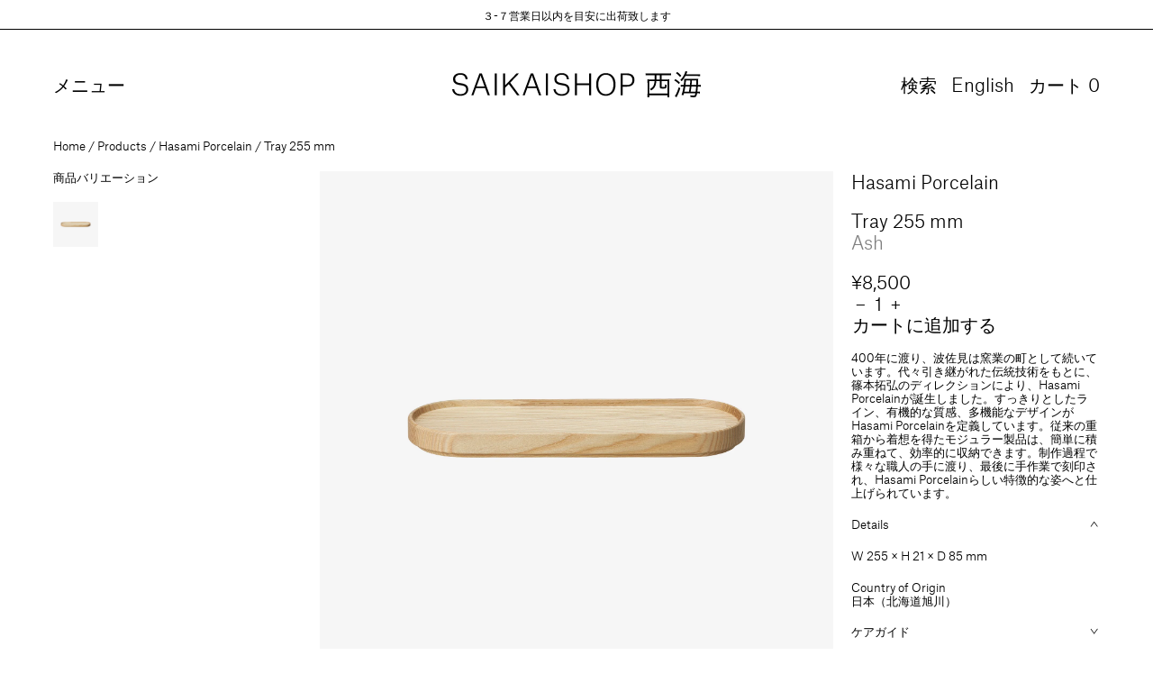

--- FILE ---
content_type: text/html; charset=utf-8
request_url: https://saikaishop.com/ja/products/hasami-porcelain-tray-255-mm-ash-85715-hp035?_pos=1&_sid=ff34e250c&_ss=r
body_size: 26039
content:
<!doctype html>
<html class="no-js" lang="ja">
  <head>
    <meta charset="utf-8">
    <meta http-equiv="X-UA-Compatible" content="IE=edge">
    <meta name="viewport" content="width=device-width,initial-scale=1">

    <link rel="preconnect" href="https://cdn.shopify.com" crossorigin>

    <link rel="icon" href="//saikaishop.com/cdn/shop/t/13/assets/favicon.ico?v=159090879304035077781684914028" sizes="any">
<link rel="icon" href="//saikaishop.com/cdn/shop/t/13/assets/favicon.svg?v=124097024926000465031684914028" type="image/svg+xml">
<link rel="apple-touch-icon" href="//saikaishop.com/cdn/shop/t/13/assets/apple-touch-icon.png?v=184192321413965141651684914033">

<link rel="manifest" href="//saikaishop.com/cdn/shop/t/13/assets/manifest.webmanifest?v=117537903162392247881696235093">

<link rel="mask-icon" href="//saikaishop.com/cdn/shop/t/13/assets/safari-pinned-tab.svg?v=125016620408207980791684914029" color="#1f0a13">


    <link href="//saikaishop.com/cdn/shop/t/13/assets/app.css?v=50001241442701090891727773484" rel="stylesheet" type="text/css" media="all" />
    <link href="//saikaishop.com/cdn/shop/t/13/assets/app.js?v=42667386202443147791738657548" as="script" rel="preload">
<link rel="canonical" href="https://saikaishop.com/ja/products/hasami-porcelain-tray-255-mm-ash-85715-hp035">

<title>
  Tray 255 mm
 &ndash; Saikaishop 西海</title><script type="application/ld+json">
  {
    "@context": "http://schema.org",
    "@type": "Organization",
    "name": "Saikaishop 西海",
"email":"orders@saikaishop.com",
"telephone":"+81364310062",
    "sameAs": [
      null,
      "",
      "",
      "",
      "",
      null,
      null,
      null,
      null
    ],
    "url": "https:\/\/saikaishop.com"
  }
</script><script type="application/ld+json">
    {
      "@context": "http://schema.org/",
      "@type": "Product",
      "name": "Tray 255 mm",
      "url": "https:\/\/saikaishop.com\/ja\/products\/hasami-porcelain-tray-255-mm-ash-85715-hp035",
      "image": [
          "https:\/\/saikaishop.com\/cdn\/shop\/products\/85715.jpg?v=1661935877\u0026width=1920"
        ],
      "description": "","sku": "85715-hp035","brand": {
        "@type": "Thing",
        "name": "Hasami Porcelain"
      },
      "offers": [{
            "@type" : "Offer","sku": "85715-hp035","availability" : "http://schema.org/InStock",
            "price" : 8500.0,
            "priceCurrency" : "JPY",
            "url" : "https:\/\/saikaishop.com\/ja\/products\/hasami-porcelain-tray-255-mm-ash-85715-hp035?variant=43164258533618"
          }
]
    }
  </script>

<meta property="og:site_name" content="Saikaishop 西海">
<meta property="og:url" content="https://saikaishop.com/ja/products/hasami-porcelain-tray-255-mm-ash-85715-hp035">
<meta property="og:title" content="Tray 255 mm">
<meta property="og:type" content="product">
<meta property="og:description" content="Discover Saikaishop&#39;s exquisite Japanese ceramic tableware. Explore our diverse collection of high-quality, long-lasting products, blending traditional craftsmanship with contemporary design. Shop confidently for the finest products made in Japan, available worldwide."><meta property="og:image" content="http://saikaishop.com/cdn/shop/products/85715.jpg?v=1661935877">
  <meta property="og:image:secure_url" content="https://saikaishop.com/cdn/shop/products/85715.jpg?v=1661935877">
  <meta property="og:image:width" content="3840">
  <meta property="og:image:height" content="3840"><meta property="og:price:amount" content="8,500">
  <meta property="og:price:currency" content="JPY"><meta name="twitter:card" content="summary_large_image">
<meta name="twitter:title" content="Tray 255 mm">
<meta name="twitter:description" content="Discover Saikaishop&#39;s exquisite Japanese ceramic tableware. Explore our diverse collection of high-quality, long-lasting products, blending traditional craftsmanship with contemporary design. Shop confidently for the finest products made in Japan, available worldwide.">
<link href="//saikaishop.com/cdn/shop/t/13/assets/AtlasGrotesk-Light-Web.woff2?v=17102445744659213341684914028" as="font" type="font/woff2" crossorigin="anonymous" rel="preload">

    <style>
      @font-face {
        font-display: swap;
        font-family: 'Atlas Grotesk';
        font-stretch: normal;
        font-style: normal;
        font-weight: normal;
        src: url("//saikaishop.com/cdn/shop/t/13/assets/AtlasGrotesk-Light-Web.woff2?v=17102445744659213341684914028") format('woff2'),
          url("//saikaishop.com/cdn/shop/t/13/assets/AtlasGrotesk-Light-Web.woff?v=105337262725939857041684914028") format('woff');
      }
    </style>

    <link href="//saikaishop.com/cdn/shop/t/13/assets/app.css?v=50001241442701090891727773484" rel="stylesheet" type="text/css" media="all" />

    <script>window.performance && window.performance.mark && window.performance.mark('shopify.content_for_header.start');</script><meta id="shopify-digital-wallet" name="shopify-digital-wallet" content="/64408813810/digital_wallets/dialog">
<meta name="shopify-checkout-api-token" content="d490a9ab5dc66431595ad6d71e7e7e01">
<meta id="in-context-paypal-metadata" data-shop-id="64408813810" data-venmo-supported="false" data-environment="production" data-locale="ja_JP" data-paypal-v4="true" data-currency="JPY">
<link rel="alternate" hreflang="x-default" href="https://saikaishop.com/products/hasami-porcelain-tray-255-mm-ash-85715-hp035">
<link rel="alternate" hreflang="en" href="https://saikaishop.com/products/hasami-porcelain-tray-255-mm-ash-85715-hp035">
<link rel="alternate" hreflang="ja" href="https://saikaishop.com/ja/products/hasami-porcelain-tray-255-mm-ash-85715-hp035">
<link rel="alternate" type="application/json+oembed" href="https://saikaishop.com/ja/products/hasami-porcelain-tray-255-mm-ash-85715-hp035.oembed">
<script async="async" src="/checkouts/internal/preloads.js?locale=ja-JP"></script>
<link rel="preconnect" href="https://shop.app" crossorigin="anonymous">
<script async="async" src="https://shop.app/checkouts/internal/preloads.js?locale=ja-JP&shop_id=64408813810" crossorigin="anonymous"></script>
<script id="apple-pay-shop-capabilities" type="application/json">{"shopId":64408813810,"countryCode":"JP","currencyCode":"JPY","merchantCapabilities":["supports3DS"],"merchantId":"gid:\/\/shopify\/Shop\/64408813810","merchantName":"Saikaishop 西海","requiredBillingContactFields":["postalAddress","email","phone"],"requiredShippingContactFields":["postalAddress","email","phone"],"shippingType":"shipping","supportedNetworks":["visa","masterCard","amex","jcb","discover"],"total":{"type":"pending","label":"Saikaishop 西海","amount":"1.00"},"shopifyPaymentsEnabled":true,"supportsSubscriptions":true}</script>
<script id="shopify-features" type="application/json">{"accessToken":"d490a9ab5dc66431595ad6d71e7e7e01","betas":["rich-media-storefront-analytics"],"domain":"saikaishop.com","predictiveSearch":true,"shopId":64408813810,"locale":"ja"}</script>
<script>var Shopify = Shopify || {};
Shopify.shop = "tokyosaikai.myshopify.com";
Shopify.locale = "ja";
Shopify.currency = {"active":"JPY","rate":"1.0"};
Shopify.country = "JP";
Shopify.theme = {"name":"saikaishop.com\/main","id":136514240754,"schema_name":"Saikaishop 西海","schema_version":"1.0.0","theme_store_id":null,"role":"main"};
Shopify.theme.handle = "null";
Shopify.theme.style = {"id":null,"handle":null};
Shopify.cdnHost = "saikaishop.com/cdn";
Shopify.routes = Shopify.routes || {};
Shopify.routes.root = "/ja/";</script>
<script type="module">!function(o){(o.Shopify=o.Shopify||{}).modules=!0}(window);</script>
<script>!function(o){function n(){var o=[];function n(){o.push(Array.prototype.slice.apply(arguments))}return n.q=o,n}var t=o.Shopify=o.Shopify||{};t.loadFeatures=n(),t.autoloadFeatures=n()}(window);</script>
<script>
  window.ShopifyPay = window.ShopifyPay || {};
  window.ShopifyPay.apiHost = "shop.app\/pay";
  window.ShopifyPay.redirectState = null;
</script>
<script id="shop-js-analytics" type="application/json">{"pageType":"product"}</script>
<script defer="defer" async type="module" src="//saikaishop.com/cdn/shopifycloud/shop-js/modules/v2/client.init-shop-cart-sync_PyU3Cxph.ja.esm.js"></script>
<script defer="defer" async type="module" src="//saikaishop.com/cdn/shopifycloud/shop-js/modules/v2/chunk.common_3XpQ5sgE.esm.js"></script>
<script type="module">
  await import("//saikaishop.com/cdn/shopifycloud/shop-js/modules/v2/client.init-shop-cart-sync_PyU3Cxph.ja.esm.js");
await import("//saikaishop.com/cdn/shopifycloud/shop-js/modules/v2/chunk.common_3XpQ5sgE.esm.js");

  window.Shopify.SignInWithShop?.initShopCartSync?.({"fedCMEnabled":true,"windoidEnabled":true});

</script>
<script>
  window.Shopify = window.Shopify || {};
  if (!window.Shopify.featureAssets) window.Shopify.featureAssets = {};
  window.Shopify.featureAssets['shop-js'] = {"shop-cart-sync":["modules/v2/client.shop-cart-sync_iBe2HkXL.ja.esm.js","modules/v2/chunk.common_3XpQ5sgE.esm.js"],"init-fed-cm":["modules/v2/client.init-fed-cm_4nT_o4d8.ja.esm.js","modules/v2/chunk.common_3XpQ5sgE.esm.js"],"init-windoid":["modules/v2/client.init-windoid_qVCuPx85.ja.esm.js","modules/v2/chunk.common_3XpQ5sgE.esm.js"],"init-shop-email-lookup-coordinator":["modules/v2/client.init-shop-email-lookup-coordinator_CoiRXg_f.ja.esm.js","modules/v2/chunk.common_3XpQ5sgE.esm.js"],"shop-cash-offers":["modules/v2/client.shop-cash-offers_xgnxIoYx.ja.esm.js","modules/v2/chunk.common_3XpQ5sgE.esm.js","modules/v2/chunk.modal_CDmZwZ67.esm.js"],"shop-button":["modules/v2/client.shop-button_D-AUf6XJ.ja.esm.js","modules/v2/chunk.common_3XpQ5sgE.esm.js"],"shop-toast-manager":["modules/v2/client.shop-toast-manager_2q6-qtse.ja.esm.js","modules/v2/chunk.common_3XpQ5sgE.esm.js"],"avatar":["modules/v2/client.avatar_BTnouDA3.ja.esm.js"],"pay-button":["modules/v2/client.pay-button_DUSCSBhc.ja.esm.js","modules/v2/chunk.common_3XpQ5sgE.esm.js"],"init-shop-cart-sync":["modules/v2/client.init-shop-cart-sync_PyU3Cxph.ja.esm.js","modules/v2/chunk.common_3XpQ5sgE.esm.js"],"shop-login-button":["modules/v2/client.shop-login-button_jJCllpG3.ja.esm.js","modules/v2/chunk.common_3XpQ5sgE.esm.js","modules/v2/chunk.modal_CDmZwZ67.esm.js"],"init-customer-accounts-sign-up":["modules/v2/client.init-customer-accounts-sign-up_C8nXD2V_.ja.esm.js","modules/v2/client.shop-login-button_jJCllpG3.ja.esm.js","modules/v2/chunk.common_3XpQ5sgE.esm.js","modules/v2/chunk.modal_CDmZwZ67.esm.js"],"init-shop-for-new-customer-accounts":["modules/v2/client.init-shop-for-new-customer-accounts_CQaxpM10.ja.esm.js","modules/v2/client.shop-login-button_jJCllpG3.ja.esm.js","modules/v2/chunk.common_3XpQ5sgE.esm.js","modules/v2/chunk.modal_CDmZwZ67.esm.js"],"init-customer-accounts":["modules/v2/client.init-customer-accounts_DjqcXQGc.ja.esm.js","modules/v2/client.shop-login-button_jJCllpG3.ja.esm.js","modules/v2/chunk.common_3XpQ5sgE.esm.js","modules/v2/chunk.modal_CDmZwZ67.esm.js"],"shop-follow-button":["modules/v2/client.shop-follow-button_Cpw2kC42.ja.esm.js","modules/v2/chunk.common_3XpQ5sgE.esm.js","modules/v2/chunk.modal_CDmZwZ67.esm.js"],"checkout-modal":["modules/v2/client.checkout-modal_eFi38ufj.ja.esm.js","modules/v2/chunk.common_3XpQ5sgE.esm.js","modules/v2/chunk.modal_CDmZwZ67.esm.js"],"lead-capture":["modules/v2/client.lead-capture_jzvKcH9L.ja.esm.js","modules/v2/chunk.common_3XpQ5sgE.esm.js","modules/v2/chunk.modal_CDmZwZ67.esm.js"],"shop-login":["modules/v2/client.shop-login_C-CHoYGE.ja.esm.js","modules/v2/chunk.common_3XpQ5sgE.esm.js","modules/v2/chunk.modal_CDmZwZ67.esm.js"],"payment-terms":["modules/v2/client.payment-terms_cWctAF1p.ja.esm.js","modules/v2/chunk.common_3XpQ5sgE.esm.js","modules/v2/chunk.modal_CDmZwZ67.esm.js"]};
</script>
<script>(function() {
  var isLoaded = false;
  function asyncLoad() {
    if (isLoaded) return;
    isLoaded = true;
    var urls = ["\/\/backinstock.useamp.com\/widget\/61840_1767158665.js?category=bis\u0026v=6\u0026shop=tokyosaikai.myshopify.com"];
    for (var i = 0; i < urls.length; i++) {
      var s = document.createElement('script');
      s.type = 'text/javascript';
      s.async = true;
      s.src = urls[i];
      var x = document.getElementsByTagName('script')[0];
      x.parentNode.insertBefore(s, x);
    }
  };
  if(window.attachEvent) {
    window.attachEvent('onload', asyncLoad);
  } else {
    window.addEventListener('load', asyncLoad, false);
  }
})();</script>
<script id="__st">var __st={"a":64408813810,"offset":32400,"reqid":"0628a343-d6ab-44d1-ac34-c1e613183463-1768923302","pageurl":"saikaishop.com\/ja\/products\/hasami-porcelain-tray-255-mm-ash-85715-hp035?_pos=1\u0026_sid=ff34e250c\u0026_ss=r","u":"a5c93144e4ac","p":"product","rtyp":"product","rid":7672622874866};</script>
<script>window.ShopifyPaypalV4VisibilityTracking = true;</script>
<script id="captcha-bootstrap">!function(){'use strict';const t='contact',e='account',n='new_comment',o=[[t,t],['blogs',n],['comments',n],[t,'customer']],c=[[e,'customer_login'],[e,'guest_login'],[e,'recover_customer_password'],[e,'create_customer']],r=t=>t.map((([t,e])=>`form[action*='/${t}']:not([data-nocaptcha='true']) input[name='form_type'][value='${e}']`)).join(','),a=t=>()=>t?[...document.querySelectorAll(t)].map((t=>t.form)):[];function s(){const t=[...o],e=r(t);return a(e)}const i='password',u='form_key',d=['recaptcha-v3-token','g-recaptcha-response','h-captcha-response',i],f=()=>{try{return window.sessionStorage}catch{return}},m='__shopify_v',_=t=>t.elements[u];function p(t,e,n=!1){try{const o=window.sessionStorage,c=JSON.parse(o.getItem(e)),{data:r}=function(t){const{data:e,action:n}=t;return t[m]||n?{data:e,action:n}:{data:t,action:n}}(c);for(const[e,n]of Object.entries(r))t.elements[e]&&(t.elements[e].value=n);n&&o.removeItem(e)}catch(o){console.error('form repopulation failed',{error:o})}}const l='form_type',E='cptcha';function T(t){t.dataset[E]=!0}const w=window,h=w.document,L='Shopify',v='ce_forms',y='captcha';let A=!1;((t,e)=>{const n=(g='f06e6c50-85a8-45c8-87d0-21a2b65856fe',I='https://cdn.shopify.com/shopifycloud/storefront-forms-hcaptcha/ce_storefront_forms_captcha_hcaptcha.v1.5.2.iife.js',D={infoText:'hCaptchaによる保護',privacyText:'プライバシー',termsText:'利用規約'},(t,e,n)=>{const o=w[L][v],c=o.bindForm;if(c)return c(t,g,e,D).then(n);var r;o.q.push([[t,g,e,D],n]),r=I,A||(h.body.append(Object.assign(h.createElement('script'),{id:'captcha-provider',async:!0,src:r})),A=!0)});var g,I,D;w[L]=w[L]||{},w[L][v]=w[L][v]||{},w[L][v].q=[],w[L][y]=w[L][y]||{},w[L][y].protect=function(t,e){n(t,void 0,e),T(t)},Object.freeze(w[L][y]),function(t,e,n,w,h,L){const[v,y,A,g]=function(t,e,n){const i=e?o:[],u=t?c:[],d=[...i,...u],f=r(d),m=r(i),_=r(d.filter((([t,e])=>n.includes(e))));return[a(f),a(m),a(_),s()]}(w,h,L),I=t=>{const e=t.target;return e instanceof HTMLFormElement?e:e&&e.form},D=t=>v().includes(t);t.addEventListener('submit',(t=>{const e=I(t);if(!e)return;const n=D(e)&&!e.dataset.hcaptchaBound&&!e.dataset.recaptchaBound,o=_(e),c=g().includes(e)&&(!o||!o.value);(n||c)&&t.preventDefault(),c&&!n&&(function(t){try{if(!f())return;!function(t){const e=f();if(!e)return;const n=_(t);if(!n)return;const o=n.value;o&&e.removeItem(o)}(t);const e=Array.from(Array(32),(()=>Math.random().toString(36)[2])).join('');!function(t,e){_(t)||t.append(Object.assign(document.createElement('input'),{type:'hidden',name:u})),t.elements[u].value=e}(t,e),function(t,e){const n=f();if(!n)return;const o=[...t.querySelectorAll(`input[type='${i}']`)].map((({name:t})=>t)),c=[...d,...o],r={};for(const[a,s]of new FormData(t).entries())c.includes(a)||(r[a]=s);n.setItem(e,JSON.stringify({[m]:1,action:t.action,data:r}))}(t,e)}catch(e){console.error('failed to persist form',e)}}(e),e.submit())}));const S=(t,e)=>{t&&!t.dataset[E]&&(n(t,e.some((e=>e===t))),T(t))};for(const o of['focusin','change'])t.addEventListener(o,(t=>{const e=I(t);D(e)&&S(e,y())}));const B=e.get('form_key'),M=e.get(l),P=B&&M;t.addEventListener('DOMContentLoaded',(()=>{const t=y();if(P)for(const e of t)e.elements[l].value===M&&p(e,B);[...new Set([...A(),...v().filter((t=>'true'===t.dataset.shopifyCaptcha))])].forEach((e=>S(e,t)))}))}(h,new URLSearchParams(w.location.search),n,t,e,['guest_login'])})(!0,!0)}();</script>
<script integrity="sha256-4kQ18oKyAcykRKYeNunJcIwy7WH5gtpwJnB7kiuLZ1E=" data-source-attribution="shopify.loadfeatures" defer="defer" src="//saikaishop.com/cdn/shopifycloud/storefront/assets/storefront/load_feature-a0a9edcb.js" crossorigin="anonymous"></script>
<script crossorigin="anonymous" defer="defer" src="//saikaishop.com/cdn/shopifycloud/storefront/assets/shopify_pay/storefront-65b4c6d7.js?v=20250812"></script>
<script data-source-attribution="shopify.dynamic_checkout.dynamic.init">var Shopify=Shopify||{};Shopify.PaymentButton=Shopify.PaymentButton||{isStorefrontPortableWallets:!0,init:function(){window.Shopify.PaymentButton.init=function(){};var t=document.createElement("script");t.src="https://saikaishop.com/cdn/shopifycloud/portable-wallets/latest/portable-wallets.ja.js",t.type="module",document.head.appendChild(t)}};
</script>
<script data-source-attribution="shopify.dynamic_checkout.buyer_consent">
  function portableWalletsHideBuyerConsent(e){var t=document.getElementById("shopify-buyer-consent"),n=document.getElementById("shopify-subscription-policy-button");t&&n&&(t.classList.add("hidden"),t.setAttribute("aria-hidden","true"),n.removeEventListener("click",e))}function portableWalletsShowBuyerConsent(e){var t=document.getElementById("shopify-buyer-consent"),n=document.getElementById("shopify-subscription-policy-button");t&&n&&(t.classList.remove("hidden"),t.removeAttribute("aria-hidden"),n.addEventListener("click",e))}window.Shopify?.PaymentButton&&(window.Shopify.PaymentButton.hideBuyerConsent=portableWalletsHideBuyerConsent,window.Shopify.PaymentButton.showBuyerConsent=portableWalletsShowBuyerConsent);
</script>
<script data-source-attribution="shopify.dynamic_checkout.cart.bootstrap">document.addEventListener("DOMContentLoaded",(function(){function t(){return document.querySelector("shopify-accelerated-checkout-cart, shopify-accelerated-checkout")}if(t())Shopify.PaymentButton.init();else{new MutationObserver((function(e,n){t()&&(Shopify.PaymentButton.init(),n.disconnect())})).observe(document.body,{childList:!0,subtree:!0})}}));
</script>
<link id="shopify-accelerated-checkout-styles" rel="stylesheet" media="screen" href="https://saikaishop.com/cdn/shopifycloud/portable-wallets/latest/accelerated-checkout-backwards-compat.css" crossorigin="anonymous">
<style id="shopify-accelerated-checkout-cart">
        #shopify-buyer-consent {
  margin-top: 1em;
  display: inline-block;
  width: 100%;
}

#shopify-buyer-consent.hidden {
  display: none;
}

#shopify-subscription-policy-button {
  background: none;
  border: none;
  padding: 0;
  text-decoration: underline;
  font-size: inherit;
  cursor: pointer;
}

#shopify-subscription-policy-button::before {
  box-shadow: none;
}

      </style>

<script>window.performance && window.performance.mark && window.performance.mark('shopify.content_for_header.end');</script>

    <script>
      document.documentElement.className = document.documentElement.className.replace('no-js', 'js');
    </script>
  <!-- BEGIN app block: shopify://apps/t-lab-ai-language-translate/blocks/custom_translations/b5b83690-efd4-434d-8c6a-a5cef4019faf --><!-- BEGIN app snippet: custom_translation_scripts --><script>
(()=>{var o=/\([0-9]+?\)$/,M=/\r?\n|\r|\t|\xa0|\u200B|\u200E|&nbsp;| /g,v=/<\/?[a-z][\s\S]*>/i,t=/^(https?:\/\/|\/\/)[^\s/$.?#].[^\s]*$/i,k=/\{\{\s*([a-zA-Z_]\w*)\s*\}\}/g,p=/\{\{\s*([a-zA-Z_]\w*)\s*\}\}/,r=/^(https:)?\/\/cdn\.shopify\.com\/(.+)\.(png|jpe?g|gif|webp|svgz?|bmp|tiff?|ico|avif)/i,e=/^(https:)?\/\/cdn\.shopify\.com/i,a=/\b(?:https?|ftp)?:?\/\/?[^\s\/]+\/[^\s]+\.(?:png|jpe?g|gif|webp|svgz?|bmp|tiff?|ico|avif)\b/i,I=/url\(['"]?(.*?)['"]?\)/,m="__label:",i=document.createElement("textarea"),u={t:["src","data-src","data-source","data-href","data-zoom","data-master","data-bg","base-src"],i:["srcset","data-srcset"],o:["href","data-href"],u:["href","data-href","data-src","data-zoom"]},g=new Set(["img","picture","button","p","a","input"]),h=16.67,s=function(n){return n.nodeType===Node.ELEMENT_NODE},c=function(n){return n.nodeType===Node.TEXT_NODE};function w(n){return r.test(n.trim())||a.test(n.trim())}function b(n){return(n=>(n=n.trim(),t.test(n)))(n)||e.test(n.trim())}var l=function(n){return!n||0===n.trim().length};function j(n){return i.innerHTML=n,i.value}function T(n){return A(j(n))}function A(n){return n.trim().replace(o,"").replace(M,"").trim()}var _=1e3;function D(n){n=n.trim().replace(M,"").replace(/&amp;/g,"&").replace(/&gt;/g,">").replace(/&lt;/g,"<").trim();return n.length>_?N(n):n}function E(n){return n.trim().toLowerCase().replace(/^https:/i,"")}function N(n){for(var t=5381,r=0;r<n.length;r++)t=(t<<5)+t^n.charCodeAt(r);return(t>>>0).toString(36)}function f(n){for(var t=document.createElement("template"),r=(t.innerHTML=n,["SCRIPT","IFRAME","OBJECT","EMBED","LINK","META"]),e=/^(on\w+|srcdoc|style)$/i,a=document.createTreeWalker(t.content,NodeFilter.SHOW_ELEMENT),i=a.nextNode();i;i=a.nextNode()){var o=i;if(r.includes(o.nodeName))o.remove();else for(var u=o.attributes.length-1;0<=u;--u)e.test(o.attributes[u].name)&&o.removeAttribute(o.attributes[u].name)}return t.innerHTML}function d(n,t,r){void 0===r&&(r=20);for(var e=n,a=0;e&&e.parentElement&&a<r;){for(var i=e.parentElement,o=0,u=t;o<u.length;o++)for(var s=u[o],c=0,l=s.l;c<l.length;c++){var f=l[c];switch(f.type){case"class":for(var d=0,v=i.classList;d<v.length;d++){var p=v[d];if(f.value.test(p))return s.label}break;case"id":if(i.id&&f.value.test(i.id))return s.label;break;case"attribute":if(i.hasAttribute(f.name)){if(!f.value)return s.label;var m=i.getAttribute(f.name);if(m&&f.value.test(m))return s.label}}}e=i,a++}return"unknown"}function y(n,t){var r,e,a;"function"==typeof window.fetch&&"AbortController"in window?(r=new AbortController,e=setTimeout(function(){return r.abort()},3e3),fetch(n,{credentials:"same-origin",signal:r.signal}).then(function(n){return clearTimeout(e),n.ok?n.json():Promise.reject(n)}).then(t).catch(console.error)):((a=new XMLHttpRequest).onreadystatechange=function(){4===a.readyState&&200===a.status&&t(JSON.parse(a.responseText))},a.open("GET",n,!0),a.timeout=3e3,a.send())}function O(){var l=/([^\s]+)\.(png|jpe?g|gif|webp|svgz?|bmp|tiff?|ico|avif)$/i,f=/_(\{width\}x*|\{width\}x\{height\}|\d{3,4}x\d{3,4}|\d{3,4}x|x\d{3,4}|pinco|icon|thumb|small|compact|medium|large|grande|original|master)(_crop_\w+)*(@[2-3]x)*(.progressive)*$/i,d=/^(https?|ftp|file):\/\//i;function r(n){var t,r="".concat(n.path).concat(n.v).concat(null!=(r=n.size)?r:"",".").concat(n.p);return n.m&&(r="".concat(n.path).concat(n.m,"/").concat(n.v).concat(null!=(t=n.size)?t:"",".").concat(n.p)),n.host&&(r="".concat(null!=(t=n.protocol)?t:"","//").concat(n.host).concat(r)),n.g&&(r+=n.g),r}return{h:function(n){var t=!0,r=(d.test(n)||n.startsWith("//")||(t=!1,n="https://example.com"+n),t);n.startsWith("//")&&(r=!1,n="https:"+n);try{new URL(n)}catch(n){return null}var e,a,i,o,u,s,n=new URL(n),c=n.pathname.split("/").filter(function(n){return n});return c.length<1||(a=c.pop(),e=null!=(e=c.pop())?e:null,null===(a=a.match(l)))?null:(s=a[1],a=a[2],i=s.match(f),o=s,(u=null)!==i&&(o=s.substring(0,i.index),u=i[0]),s=0<c.length?"/"+c.join("/")+"/":"/",{protocol:r?n.protocol:null,host:t?n.host:null,path:s,g:n.search,m:e,v:o,size:u,p:a,version:n.searchParams.get("v"),width:n.searchParams.get("width")})},T:r,S:function(n){return(n.m?"/".concat(n.m,"/"):"/").concat(n.v,".").concat(n.p)},M:function(n){return(n.m?"/".concat(n.m,"/"):"/").concat(n.v,".").concat(n.p,"?v=").concat(n.version||"0")},k:function(n,t){return r({protocol:t.protocol,host:t.host,path:t.path,g:t.g,m:t.m,v:t.v,size:n.size,p:t.p,version:t.version,width:t.width})}}}var x,S,C={},H={};function q(p,n){var m=new Map,g=new Map,i=new Map,r=new Map,e=new Map,a=new Map,o=new Map,u=function(n){return n.toLowerCase().replace(/[\s\W_]+/g,"")},s=new Set(n.A.map(u)),c=0,l=!1,f=!1,d=O();function v(n,t,r){s.has(u(n))||n&&t&&(r.set(n,t),l=!0)}function t(n,t){if(n&&n.trim()&&0!==m.size){var r=A(n),e=H[r];if(e&&(p.log("dictionary",'Overlapping text: "'.concat(n,'" related to html: "').concat(e,'"')),t)&&(n=>{if(n)for(var t=h(n.outerHTML),r=t._,e=(t.I||(r=0),n.parentElement),a=0;e&&a<5;){var i=h(e.outerHTML),o=i.I,i=i._;if(o){if(p.log("dictionary","Ancestor depth ".concat(a,": overlap score=").concat(i.toFixed(3),", base=").concat(r.toFixed(3))),r<i)return 1;if(i<r&&0<r)return}e=e.parentElement,a++}})(t))p.log("dictionary",'Skipping text translation for "'.concat(n,'" because an ancestor HTML translation exists'));else{e=m.get(r);if(e)return e;var a=n;if(a&&a.trim()&&0!==g.size){for(var i,o,u,s=g.entries(),c=s.next();!c.done;){var l=c.value[0],f=c.value[1],d=a.trim().match(l);if(d&&1<d.length){i=l,o=f,u=d;break}c=s.next()}if(i&&o&&u){var v=u.slice(1),t=o.match(k);if(t&&t.length===v.length)return t.reduce(function(n,t,r){return n.replace(t,v[r])},o)}}}}return null}function h(n){var r,e,a;return!n||!n.trim()||0===i.size?{I:null,_:0}:(r=D(n),a=0,(e=null)!=(n=i.get(r))?{I:n,_:1}:(i.forEach(function(n,t){-1!==t.indexOf(r)&&(t=r.length/t.length,a<t)&&(a=t,e=n)}),{I:e,_:a}))}function w(n){return n&&n.trim()&&0!==i.size&&(n=D(n),null!=(n=i.get(n)))?n:null}function b(n){if(n&&n.trim()&&0!==r.size){var t=E(n),t=r.get(t);if(t)return t;t=d.h(n);if(t){n=d.M(t).toLowerCase(),n=r.get(n);if(n)return n;n=d.S(t).toLowerCase(),t=r.get(n);if(t)return t}}return null}function T(n){return!n||!n.trim()||0===e.size||void 0===(n=e.get(A(n)))?null:n}function y(n){return!n||!n.trim()||0===a.size||void 0===(n=a.get(E(n)))?null:n}function x(n){var t;return!n||!n.trim()||0===o.size?null:null!=(t=o.get(A(n)))?t:(t=D(n),void 0!==(n=o.get(t))?n:null)}function S(){var n={j:m,D:g,N:i,O:r,C:e,H:a,q:o,L:l,R:c,F:C};return JSON.stringify(n,function(n,t){return t instanceof Map?Object.fromEntries(t.entries()):t})}return{J:function(n,t){v(n,t,m)},U:function(n,t){n&&t&&(n=new RegExp("^".concat(n,"$"),"s"),g.set(n,t),l=!0)},$:function(n,t){var r;n!==t&&(v((r=j(r=n).trim().replace(M,"").trim()).length>_?N(r):r,t,i),c=Math.max(c,n.length))},P:function(n,t){v(n,t,r),(n=d.h(n))&&(v(d.M(n).toLowerCase(),t,r),v(d.S(n).toLowerCase(),t,r))},G:function(n,t){v(n.replace("[img-alt]","").replace(M,"").trim(),t,e)},B:function(n,t){v(n,t,a)},W:function(n,t){f=!0,v(n,t,o)},V:function(){return p.log("dictionary","Translation dictionaries: ",S),i.forEach(function(n,r){m.forEach(function(n,t){r!==t&&-1!==r.indexOf(t)&&(C[t]=A(n),H[t]=r)})}),p.log("dictionary","appliedTextTranslations: ",JSON.stringify(C)),p.log("dictionary","overlappingTexts: ",JSON.stringify(H)),{L:l,Z:f,K:t,X:w,Y:b,nn:T,tn:y,rn:x}}}}function z(n,t,r){function f(n,t){t=n.split(t);return 2===t.length?t[1].trim()?t:[t[0]]:[n]}var d=q(r,t);return n.forEach(function(n){if(n){var c,l=n.name,n=n.value;if(l&&n){if("string"==typeof n)try{c=JSON.parse(n)}catch(n){return void r.log("dictionary","Invalid metafield JSON for "+l,function(){return String(n)})}else c=n;c&&Object.keys(c).forEach(function(e){if(e){var n,t,r,a=c[e];if(a)if(e!==a)if(l.includes("judge"))r=T(e),d.W(r,a);else if(e.startsWith("[img-alt]"))d.G(e,a);else if(e.startsWith("[img-src]"))n=E(e.replace("[img-src]","")),d.P(n,a);else if(v.test(e))d.$(e,a);else if(w(e))n=E(e),d.P(n,a);else if(b(e))r=E(e),d.B(r,a);else if("/"===(n=(n=e).trim())[0]&&"/"!==n[1]&&(r=E(e),d.B(r,a),r=T(e),d.J(r,a)),p.test(e))(s=(r=e).match(k))&&0<s.length&&(t=r.replace(/[-\/\\^$*+?.()|[\]]/g,"\\$&"),s.forEach(function(n){t=t.replace(n,"(.*)")}),d.U(t,a));else if(e.startsWith(m))r=a.replace(m,""),s=e.replace(m,""),d.J(T(s),r);else{if("product_tags"===l)for(var i=0,o=["_",":"];i<o.length;i++){var u=(n=>{if(e.includes(n)){var t=f(e,n),r=f(a,n);if(t.length===r.length)return t.forEach(function(n,t){n!==r[t]&&(d.J(T(n),r[t]),d.J(T("".concat(n,":")),"".concat(r[t],":")))}),{value:void 0}}})(o[i]);if("object"==typeof u)return u.value}var s=T(e);s!==a&&d.J(s,a)}}})}}}),d.V()}function L(y,x){var e=[{label:"judge-me",l:[{type:"class",value:/jdgm/i},{type:"id",value:/judge-me/i},{type:"attribute",name:"data-widget-name",value:/review_widget/i}]}],a=O();function S(r,n,e){n.forEach(function(n){var t=r.getAttribute(n);t&&(t=n.includes("href")?e.tn(t):e.K(t))&&r.setAttribute(n,t)})}function M(n,t,r){var e,a=n.getAttribute(t);a&&((e=i(a=E(a.split("&")[0]),r))?n.setAttribute(t,e):(e=r.tn(a))&&n.setAttribute(t,e))}function k(n,t,r){var e=n.getAttribute(t);e&&(e=((n,t)=>{var r=(n=n.split(",").filter(function(n){return null!=n&&""!==n.trim()}).map(function(n){var n=n.trim().split(/\s+/),t=n[0].split("?"),r=t[0],t=t[1],t=t?t.split("&"):[],e=((n,t)=>{for(var r=0;r<n.length;r++)if(t(n[r]))return n[r];return null})(t,function(n){return n.startsWith("v=")}),t=t.filter(function(n){return!n.startsWith("v=")}),n=n[1];return{url:r,version:e,en:t.join("&"),size:n}}))[0].url;if(r=i(r=n[0].version?"".concat(r,"?").concat(n[0].version):r,t)){var e=a.h(r);if(e)return n.map(function(n){var t=n.url,r=a.h(t);return r&&(t=a.k(r,e)),n.en&&(r=t.includes("?")?"&":"?",t="".concat(t).concat(r).concat(n.en)),t=n.size?"".concat(t," ").concat(n.size):t}).join(",")}})(e,r))&&n.setAttribute(t,e)}function i(n,t){var r=a.h(n);return null===r?null:(n=t.Y(n))?null===(n=a.h(n))?null:a.k(r,n):(n=a.S(r),null===(t=t.Y(n))||null===(n=a.h(t))?null:a.k(r,n))}function A(n,t,r){var e,a,i,o;r.an&&(e=n,a=r.on,u.o.forEach(function(n){var t=e.getAttribute(n);if(!t)return!1;!t.startsWith("/")||t.startsWith("//")||t.startsWith(a)||(t="".concat(a).concat(t),e.setAttribute(n,t))})),i=n,r=u.u.slice(),o=t,r.forEach(function(n){var t,r=i.getAttribute(n);r&&(w(r)?(t=o.Y(r))&&i.setAttribute(n,t):(t=o.tn(r))&&i.setAttribute(n,t))})}function _(t,r){var n,e,a,i,o;u.t.forEach(function(n){return M(t,n,r)}),u.i.forEach(function(n){return k(t,n,r)}),e="alt",a=r,(o=(n=t).getAttribute(e))&&((i=a.nn(o))?n.setAttribute(e,i):(i=a.K(o))&&n.setAttribute(e,i))}return{un:function(n){return!(!n||!s(n)||x.sn.includes((n=n).tagName.toLowerCase())||n.classList.contains("tl-switcher-container")||(n=n.parentNode)&&["SCRIPT","STYLE"].includes(n.nodeName.toUpperCase()))},cn:function(n){if(c(n)&&null!=(t=n.textContent)&&t.trim()){if(y.Z)if("judge-me"===d(n,e,5)){var t=y.rn(n.textContent);if(t)return void(n.textContent=j(t))}var r,t=y.K(n.textContent,n.parentElement||void 0);t&&(r=n.textContent.trim().replace(o,"").trim(),n.textContent=j(n.textContent.replace(r,t)))}},ln:function(n){if(!!l(n.textContent)||!n.innerHTML)return!1;if(y.Z&&"judge-me"===d(n,e,5)){var t=y.rn(n.innerHTML);if(t)return n.innerHTML=f(t),!0}t=y.X(n.innerHTML);return!!t&&(n.innerHTML=f(t),!0)},fn:function(n){var t,r,e,a,i,o,u,s,c,l;switch(S(n,["data-label","title"],y),n.tagName.toLowerCase()){case"span":S(n,["data-tooltip"],y);break;case"a":A(n,y,x);break;case"input":c=u=y,(l=(s=o=n).getAttribute("type"))&&("submit"===l||"button"===l)&&(l=s.getAttribute("value"),c=c.K(l))&&s.setAttribute("value",c),S(o,["placeholder"],u);break;case"textarea":S(n,["placeholder"],y);break;case"img":_(n,y);break;case"picture":for(var f=y,d=n.childNodes,v=0;v<d.length;v++){var p=d[v];if(p.tagName)switch(p.tagName.toLowerCase()){case"source":k(p,"data-srcset",f),k(p,"srcset",f);break;case"img":_(p,f)}}break;case"div":s=l=y,(u=o=c=n)&&(o=o.style.backgroundImage||o.getAttribute("data-bg")||"")&&"none"!==o&&(o=o.match(I))&&o[1]&&(o=o[1],s=s.Y(o))&&(u.style.backgroundImage='url("'.concat(s,'")')),a=c,i=l,["src","data-src","data-bg"].forEach(function(n){return M(a,n,i)}),["data-bgset"].forEach(function(n){return k(a,n,i)}),["data-href"].forEach(function(n){return S(a,[n],i)});break;case"button":r=y,(e=(t=n).getAttribute("value"))&&(r=r.K(e))&&t.setAttribute("value",r);break;case"iframe":e=y,(r=(t=n).getAttribute("src"))&&(e=e.tn(r))&&t.setAttribute("src",e);break;case"video":for(var m=n,g=y,h=["src"],w=0;w<h.length;w++){var b=h[w],T=m.getAttribute(b);T&&(T=g.tn(T))&&m.setAttribute(b,T)}}},getImageTranslation:function(n){return i(n,y)}}}function R(s,c,l){r=c.dn,e=new WeakMap;var r,e,a={add:function(n){var t=Date.now()+r;e.set(n,t)},has:function(n){var t=null!=(t=e.get(n))?t:0;return!(Date.now()>=t&&(e.delete(n),1))}},i=[],o=[],f=[],d=[],u=2*h,v=3*h;function p(n){var t,r,e;n&&(n.nodeType===Node.TEXT_NODE&&s.un(n.parentElement)?s.cn(n):s.un(n)&&(n=n,s.fn(n),t=g.has(n.tagName.toLowerCase())||(t=(t=n).getBoundingClientRect(),r=window.innerHeight||document.documentElement.clientHeight,e=window.innerWidth||document.documentElement.clientWidth,r=t.top<=r&&0<=t.top+t.height,e=t.left<=e&&0<=t.left+t.width,r&&e),a.has(n)||(t?i:o).push(n)))}function m(n){if(l.log("messageHandler","Processing element:",n),s.un(n)){var t=s.ln(n);if(a.add(n),!t){var r=n.childNodes;l.log("messageHandler","Child nodes:",r);for(var e=0;e<r.length;e++)p(r[e])}}}requestAnimationFrame(function n(){for(var t=performance.now();0<i.length;){var r=i.shift();if(r&&!a.has(r)&&m(r),performance.now()-t>=v)break}requestAnimationFrame(n)}),requestAnimationFrame(function n(){for(var t=performance.now();0<o.length;){var r=o.shift();if(r&&!a.has(r)&&m(r),performance.now()-t>=u)break}requestAnimationFrame(n)}),c.vn&&requestAnimationFrame(function n(){for(var t=performance.now();0<f.length;){var r=f.shift();if(r&&s.fn(r),performance.now()-t>=u)break}requestAnimationFrame(n)}),c.pn&&requestAnimationFrame(function n(){for(var t=performance.now();0<d.length;){var r=d.shift();if(r&&s.cn(r),performance.now()-t>=u)break}requestAnimationFrame(n)});var n={subtree:!0,childList:!0,attributes:c.vn,characterData:c.pn};new MutationObserver(function(n){l.log("observer","Observer:",n);for(var t=0;t<n.length;t++){var r=n[t];switch(r.type){case"childList":for(var e=r.addedNodes,a=0;a<e.length;a++)p(e[a]);var i=r.target.childNodes;if(i.length<=10)for(var o=0;o<i.length;o++)p(i[o]);break;case"attributes":var u=r.target;s.un(u)&&u&&f.push(u);break;case"characterData":c.pn&&(u=r.target)&&u.nodeType===Node.TEXT_NODE&&d.push(u)}}}).observe(document.documentElement,n)}void 0===window.TranslationLab&&(window.TranslationLab={}),window.TranslationLab.CustomTranslations=(x=(()=>{var a;try{a=window.localStorage.getItem("tlab_debug_mode")||null}catch(n){a=null}return{log:function(n,t){for(var r=[],e=2;e<arguments.length;e++)r[e-2]=arguments[e];!a||"observer"===n&&"all"===a||("all"===a||a===n||"custom"===n&&"custom"===a)&&(n=r.map(function(n){if("function"==typeof n)try{return n()}catch(n){return"Error generating parameter: ".concat(n.message)}return n}),console.log.apply(console,[t].concat(n)))}}})(),S=null,{init:function(n,t){n&&!n.isPrimaryLocale&&n.translationsMetadata&&n.translationsMetadata.length&&(0<(t=((n,t,r,e)=>{function a(n,t){for(var r=[],e=2;e<arguments.length;e++)r[e-2]=arguments[e];for(var a=0,i=r;a<i.length;a++){var o=i[a];if(o&&void 0!==o[n])return o[n]}return t}var i=window.localStorage.getItem("tlab_feature_options"),o=null;if(i)try{o=JSON.parse(i)}catch(n){e.log("dictionary","Invalid tlab_feature_options JSON",String(n))}var r=a("useMessageHandler",!0,o,i=r),u=a("messageHandlerCooldown",2e3,o,i),s=a("localizeUrls",!1,o,i),c=a("processShadowRoot",!1,o,i),l=a("attributesMutations",!1,o,i),f=a("processCharacterData",!1,o,i),d=a("excludedTemplates",[],o,i),o=a("phraseIgnoreList",[],o,i);return e.log("dictionary","useMessageHandler:",r),e.log("dictionary","messageHandlerCooldown:",u),e.log("dictionary","localizeUrls:",s),e.log("dictionary","processShadowRoot:",c),e.log("dictionary","attributesMutations:",l),e.log("dictionary","processCharacterData:",f),e.log("dictionary","excludedTemplates:",d),e.log("dictionary","phraseIgnoreList:",o),{sn:["html","head","meta","script","noscript","style","link","canvas","svg","g","path","ellipse","br","hr"],locale:n,on:t,gn:r,dn:u,an:s,hn:c,vn:l,pn:f,mn:d,A:o}})(n.locale,n.on,t,x)).mn.length&&t.mn.includes(n.template)||(n=z(n.translationsMetadata,t,x),S=L(n,t),n.L&&(t.gn&&R(S,t,x),window.addEventListener("DOMContentLoaded",function(){function e(n){n=/\/products\/(.+?)(\?.+)?$/.exec(n);return n?n[1]:null}var n,t,r,a;(a=document.querySelector(".cbb-frequently-bought-selector-label-name"))&&"true"!==a.getAttribute("translated")&&(n=e(window.location.pathname))&&(t="https://".concat(window.location.host,"/products/").concat(n,".json"),r="https://".concat(window.location.host).concat(window.Shopify.routes.root,"products/").concat(n,".json"),y(t,function(n){a.childNodes.forEach(function(t){t.textContent===n.product.title&&y(r,function(n){t.textContent!==n.product.title&&(t.textContent=n.product.title,a.setAttribute("translated","true"))})})}),document.querySelectorAll('[class*="cbb-frequently-bought-selector-link"]').forEach(function(t){var n,r;"true"!==t.getAttribute("translated")&&(n=t.getAttribute("href"))&&(r=e(n))&&y("https://".concat(window.location.host).concat(window.Shopify.routes.root,"products/").concat(r,".json"),function(n){t.textContent!==n.product.title&&(t.textContent=n.product.title,t.setAttribute("translated","true"))})}))}))))},getImageTranslation:function(n){return x.log("dictionary","translationManager: ",S),S?S.getImageTranslation(n):null}})})();
</script><!-- END app snippet -->

<script>
  (function() {
    var ctx = {
      locale: 'ja',
      isPrimaryLocale: false,
      rootUrl: '/ja',
      translationsMetadata: [{},{"name":"judge-me-product-review","value":null}],
      template: "product",
    };
    var settings = null;
    TranslationLab.CustomTranslations.init(ctx, settings);
  })()
</script>


<!-- END app block --><link href="https://monorail-edge.shopifysvc.com" rel="dns-prefetch">
<script>(function(){if ("sendBeacon" in navigator && "performance" in window) {try {var session_token_from_headers = performance.getEntriesByType('navigation')[0].serverTiming.find(x => x.name == '_s').description;} catch {var session_token_from_headers = undefined;}var session_cookie_matches = document.cookie.match(/_shopify_s=([^;]*)/);var session_token_from_cookie = session_cookie_matches && session_cookie_matches.length === 2 ? session_cookie_matches[1] : "";var session_token = session_token_from_headers || session_token_from_cookie || "";function handle_abandonment_event(e) {var entries = performance.getEntries().filter(function(entry) {return /monorail-edge.shopifysvc.com/.test(entry.name);});if (!window.abandonment_tracked && entries.length === 0) {window.abandonment_tracked = true;var currentMs = Date.now();var navigation_start = performance.timing.navigationStart;var payload = {shop_id: 64408813810,url: window.location.href,navigation_start,duration: currentMs - navigation_start,session_token,page_type: "product"};window.navigator.sendBeacon("https://monorail-edge.shopifysvc.com/v1/produce", JSON.stringify({schema_id: "online_store_buyer_site_abandonment/1.1",payload: payload,metadata: {event_created_at_ms: currentMs,event_sent_at_ms: currentMs}}));}}window.addEventListener('pagehide', handle_abandonment_event);}}());</script>
<script id="web-pixels-manager-setup">(function e(e,d,r,n,o){if(void 0===o&&(o={}),!Boolean(null===(a=null===(i=window.Shopify)||void 0===i?void 0:i.analytics)||void 0===a?void 0:a.replayQueue)){var i,a;window.Shopify=window.Shopify||{};var t=window.Shopify;t.analytics=t.analytics||{};var s=t.analytics;s.replayQueue=[],s.publish=function(e,d,r){return s.replayQueue.push([e,d,r]),!0};try{self.performance.mark("wpm:start")}catch(e){}var l=function(){var e={modern:/Edge?\/(1{2}[4-9]|1[2-9]\d|[2-9]\d{2}|\d{4,})\.\d+(\.\d+|)|Firefox\/(1{2}[4-9]|1[2-9]\d|[2-9]\d{2}|\d{4,})\.\d+(\.\d+|)|Chrom(ium|e)\/(9{2}|\d{3,})\.\d+(\.\d+|)|(Maci|X1{2}).+ Version\/(15\.\d+|(1[6-9]|[2-9]\d|\d{3,})\.\d+)([,.]\d+|)( \(\w+\)|)( Mobile\/\w+|) Safari\/|Chrome.+OPR\/(9{2}|\d{3,})\.\d+\.\d+|(CPU[ +]OS|iPhone[ +]OS|CPU[ +]iPhone|CPU IPhone OS|CPU iPad OS)[ +]+(15[._]\d+|(1[6-9]|[2-9]\d|\d{3,})[._]\d+)([._]\d+|)|Android:?[ /-](13[3-9]|1[4-9]\d|[2-9]\d{2}|\d{4,})(\.\d+|)(\.\d+|)|Android.+Firefox\/(13[5-9]|1[4-9]\d|[2-9]\d{2}|\d{4,})\.\d+(\.\d+|)|Android.+Chrom(ium|e)\/(13[3-9]|1[4-9]\d|[2-9]\d{2}|\d{4,})\.\d+(\.\d+|)|SamsungBrowser\/([2-9]\d|\d{3,})\.\d+/,legacy:/Edge?\/(1[6-9]|[2-9]\d|\d{3,})\.\d+(\.\d+|)|Firefox\/(5[4-9]|[6-9]\d|\d{3,})\.\d+(\.\d+|)|Chrom(ium|e)\/(5[1-9]|[6-9]\d|\d{3,})\.\d+(\.\d+|)([\d.]+$|.*Safari\/(?![\d.]+ Edge\/[\d.]+$))|(Maci|X1{2}).+ Version\/(10\.\d+|(1[1-9]|[2-9]\d|\d{3,})\.\d+)([,.]\d+|)( \(\w+\)|)( Mobile\/\w+|) Safari\/|Chrome.+OPR\/(3[89]|[4-9]\d|\d{3,})\.\d+\.\d+|(CPU[ +]OS|iPhone[ +]OS|CPU[ +]iPhone|CPU IPhone OS|CPU iPad OS)[ +]+(10[._]\d+|(1[1-9]|[2-9]\d|\d{3,})[._]\d+)([._]\d+|)|Android:?[ /-](13[3-9]|1[4-9]\d|[2-9]\d{2}|\d{4,})(\.\d+|)(\.\d+|)|Mobile Safari.+OPR\/([89]\d|\d{3,})\.\d+\.\d+|Android.+Firefox\/(13[5-9]|1[4-9]\d|[2-9]\d{2}|\d{4,})\.\d+(\.\d+|)|Android.+Chrom(ium|e)\/(13[3-9]|1[4-9]\d|[2-9]\d{2}|\d{4,})\.\d+(\.\d+|)|Android.+(UC? ?Browser|UCWEB|U3)[ /]?(15\.([5-9]|\d{2,})|(1[6-9]|[2-9]\d|\d{3,})\.\d+)\.\d+|SamsungBrowser\/(5\.\d+|([6-9]|\d{2,})\.\d+)|Android.+MQ{2}Browser\/(14(\.(9|\d{2,})|)|(1[5-9]|[2-9]\d|\d{3,})(\.\d+|))(\.\d+|)|K[Aa][Ii]OS\/(3\.\d+|([4-9]|\d{2,})\.\d+)(\.\d+|)/},d=e.modern,r=e.legacy,n=navigator.userAgent;return n.match(d)?"modern":n.match(r)?"legacy":"unknown"}(),u="modern"===l?"modern":"legacy",c=(null!=n?n:{modern:"",legacy:""})[u],f=function(e){return[e.baseUrl,"/wpm","/b",e.hashVersion,"modern"===e.buildTarget?"m":"l",".js"].join("")}({baseUrl:d,hashVersion:r,buildTarget:u}),m=function(e){var d=e.version,r=e.bundleTarget,n=e.surface,o=e.pageUrl,i=e.monorailEndpoint;return{emit:function(e){var a=e.status,t=e.errorMsg,s=(new Date).getTime(),l=JSON.stringify({metadata:{event_sent_at_ms:s},events:[{schema_id:"web_pixels_manager_load/3.1",payload:{version:d,bundle_target:r,page_url:o,status:a,surface:n,error_msg:t},metadata:{event_created_at_ms:s}}]});if(!i)return console&&console.warn&&console.warn("[Web Pixels Manager] No Monorail endpoint provided, skipping logging."),!1;try{return self.navigator.sendBeacon.bind(self.navigator)(i,l)}catch(e){}var u=new XMLHttpRequest;try{return u.open("POST",i,!0),u.setRequestHeader("Content-Type","text/plain"),u.send(l),!0}catch(e){return console&&console.warn&&console.warn("[Web Pixels Manager] Got an unhandled error while logging to Monorail."),!1}}}}({version:r,bundleTarget:l,surface:e.surface,pageUrl:self.location.href,monorailEndpoint:e.monorailEndpoint});try{o.browserTarget=l,function(e){var d=e.src,r=e.async,n=void 0===r||r,o=e.onload,i=e.onerror,a=e.sri,t=e.scriptDataAttributes,s=void 0===t?{}:t,l=document.createElement("script"),u=document.querySelector("head"),c=document.querySelector("body");if(l.async=n,l.src=d,a&&(l.integrity=a,l.crossOrigin="anonymous"),s)for(var f in s)if(Object.prototype.hasOwnProperty.call(s,f))try{l.dataset[f]=s[f]}catch(e){}if(o&&l.addEventListener("load",o),i&&l.addEventListener("error",i),u)u.appendChild(l);else{if(!c)throw new Error("Did not find a head or body element to append the script");c.appendChild(l)}}({src:f,async:!0,onload:function(){if(!function(){var e,d;return Boolean(null===(d=null===(e=window.Shopify)||void 0===e?void 0:e.analytics)||void 0===d?void 0:d.initialized)}()){var d=window.webPixelsManager.init(e)||void 0;if(d){var r=window.Shopify.analytics;r.replayQueue.forEach((function(e){var r=e[0],n=e[1],o=e[2];d.publishCustomEvent(r,n,o)})),r.replayQueue=[],r.publish=d.publishCustomEvent,r.visitor=d.visitor,r.initialized=!0}}},onerror:function(){return m.emit({status:"failed",errorMsg:"".concat(f," has failed to load")})},sri:function(e){var d=/^sha384-[A-Za-z0-9+/=]+$/;return"string"==typeof e&&d.test(e)}(c)?c:"",scriptDataAttributes:o}),m.emit({status:"loading"})}catch(e){m.emit({status:"failed",errorMsg:(null==e?void 0:e.message)||"Unknown error"})}}})({shopId: 64408813810,storefrontBaseUrl: "https://saikaishop.com",extensionsBaseUrl: "https://extensions.shopifycdn.com/cdn/shopifycloud/web-pixels-manager",monorailEndpoint: "https://monorail-edge.shopifysvc.com/unstable/produce_batch",surface: "storefront-renderer",enabledBetaFlags: ["2dca8a86"],webPixelsConfigList: [{"id":"shopify-app-pixel","configuration":"{}","eventPayloadVersion":"v1","runtimeContext":"STRICT","scriptVersion":"0450","apiClientId":"shopify-pixel","type":"APP","privacyPurposes":["ANALYTICS","MARKETING"]},{"id":"shopify-custom-pixel","eventPayloadVersion":"v1","runtimeContext":"LAX","scriptVersion":"0450","apiClientId":"shopify-pixel","type":"CUSTOM","privacyPurposes":["ANALYTICS","MARKETING"]}],isMerchantRequest: false,initData: {"shop":{"name":"Saikaishop 西海","paymentSettings":{"currencyCode":"JPY"},"myshopifyDomain":"tokyosaikai.myshopify.com","countryCode":"JP","storefrontUrl":"https:\/\/saikaishop.com\/ja"},"customer":null,"cart":null,"checkout":null,"productVariants":[{"price":{"amount":8500.0,"currencyCode":"JPY"},"product":{"title":"Tray 255 mm","vendor":"Hasami Porcelain","id":"7672622874866","untranslatedTitle":"Tray 255 mm","url":"\/ja\/products\/hasami-porcelain-tray-255-mm-ash-85715-hp035","type":"Serving Trays"},"id":"43164258533618","image":{"src":"\/\/saikaishop.com\/cdn\/shop\/products\/85715.jpg?v=1661935877"},"sku":"85715-hp035","title":"Default Title","untranslatedTitle":"Default Title"}],"purchasingCompany":null},},"https://saikaishop.com/cdn","fcfee988w5aeb613cpc8e4bc33m6693e112",{"modern":"","legacy":""},{"shopId":"64408813810","storefrontBaseUrl":"https:\/\/saikaishop.com","extensionBaseUrl":"https:\/\/extensions.shopifycdn.com\/cdn\/shopifycloud\/web-pixels-manager","surface":"storefront-renderer","enabledBetaFlags":"[\"2dca8a86\"]","isMerchantRequest":"false","hashVersion":"fcfee988w5aeb613cpc8e4bc33m6693e112","publish":"custom","events":"[[\"page_viewed\",{}],[\"product_viewed\",{\"productVariant\":{\"price\":{\"amount\":8500.0,\"currencyCode\":\"JPY\"},\"product\":{\"title\":\"Tray 255 mm\",\"vendor\":\"Hasami Porcelain\",\"id\":\"7672622874866\",\"untranslatedTitle\":\"Tray 255 mm\",\"url\":\"\/ja\/products\/hasami-porcelain-tray-255-mm-ash-85715-hp035\",\"type\":\"Serving Trays\"},\"id\":\"43164258533618\",\"image\":{\"src\":\"\/\/saikaishop.com\/cdn\/shop\/products\/85715.jpg?v=1661935877\"},\"sku\":\"85715-hp035\",\"title\":\"Default Title\",\"untranslatedTitle\":\"Default Title\"}}]]"});</script><script>
  window.ShopifyAnalytics = window.ShopifyAnalytics || {};
  window.ShopifyAnalytics.meta = window.ShopifyAnalytics.meta || {};
  window.ShopifyAnalytics.meta.currency = 'JPY';
  var meta = {"product":{"id":7672622874866,"gid":"gid:\/\/shopify\/Product\/7672622874866","vendor":"Hasami Porcelain","type":"Serving Trays","handle":"hasami-porcelain-tray-255-mm-ash-85715-hp035","variants":[{"id":43164258533618,"price":850000,"name":"Tray 255 mm","public_title":null,"sku":"85715-hp035"}],"remote":false},"page":{"pageType":"product","resourceType":"product","resourceId":7672622874866,"requestId":"0628a343-d6ab-44d1-ac34-c1e613183463-1768923302"}};
  for (var attr in meta) {
    window.ShopifyAnalytics.meta[attr] = meta[attr];
  }
</script>
<script class="analytics">
  (function () {
    var customDocumentWrite = function(content) {
      var jquery = null;

      if (window.jQuery) {
        jquery = window.jQuery;
      } else if (window.Checkout && window.Checkout.$) {
        jquery = window.Checkout.$;
      }

      if (jquery) {
        jquery('body').append(content);
      }
    };

    var hasLoggedConversion = function(token) {
      if (token) {
        return document.cookie.indexOf('loggedConversion=' + token) !== -1;
      }
      return false;
    }

    var setCookieIfConversion = function(token) {
      if (token) {
        var twoMonthsFromNow = new Date(Date.now());
        twoMonthsFromNow.setMonth(twoMonthsFromNow.getMonth() + 2);

        document.cookie = 'loggedConversion=' + token + '; expires=' + twoMonthsFromNow;
      }
    }

    var trekkie = window.ShopifyAnalytics.lib = window.trekkie = window.trekkie || [];
    if (trekkie.integrations) {
      return;
    }
    trekkie.methods = [
      'identify',
      'page',
      'ready',
      'track',
      'trackForm',
      'trackLink'
    ];
    trekkie.factory = function(method) {
      return function() {
        var args = Array.prototype.slice.call(arguments);
        args.unshift(method);
        trekkie.push(args);
        return trekkie;
      };
    };
    for (var i = 0; i < trekkie.methods.length; i++) {
      var key = trekkie.methods[i];
      trekkie[key] = trekkie.factory(key);
    }
    trekkie.load = function(config) {
      trekkie.config = config || {};
      trekkie.config.initialDocumentCookie = document.cookie;
      var first = document.getElementsByTagName('script')[0];
      var script = document.createElement('script');
      script.type = 'text/javascript';
      script.onerror = function(e) {
        var scriptFallback = document.createElement('script');
        scriptFallback.type = 'text/javascript';
        scriptFallback.onerror = function(error) {
                var Monorail = {
      produce: function produce(monorailDomain, schemaId, payload) {
        var currentMs = new Date().getTime();
        var event = {
          schema_id: schemaId,
          payload: payload,
          metadata: {
            event_created_at_ms: currentMs,
            event_sent_at_ms: currentMs
          }
        };
        return Monorail.sendRequest("https://" + monorailDomain + "/v1/produce", JSON.stringify(event));
      },
      sendRequest: function sendRequest(endpointUrl, payload) {
        // Try the sendBeacon API
        if (window && window.navigator && typeof window.navigator.sendBeacon === 'function' && typeof window.Blob === 'function' && !Monorail.isIos12()) {
          var blobData = new window.Blob([payload], {
            type: 'text/plain'
          });

          if (window.navigator.sendBeacon(endpointUrl, blobData)) {
            return true;
          } // sendBeacon was not successful

        } // XHR beacon

        var xhr = new XMLHttpRequest();

        try {
          xhr.open('POST', endpointUrl);
          xhr.setRequestHeader('Content-Type', 'text/plain');
          xhr.send(payload);
        } catch (e) {
          console.log(e);
        }

        return false;
      },
      isIos12: function isIos12() {
        return window.navigator.userAgent.lastIndexOf('iPhone; CPU iPhone OS 12_') !== -1 || window.navigator.userAgent.lastIndexOf('iPad; CPU OS 12_') !== -1;
      }
    };
    Monorail.produce('monorail-edge.shopifysvc.com',
      'trekkie_storefront_load_errors/1.1',
      {shop_id: 64408813810,
      theme_id: 136514240754,
      app_name: "storefront",
      context_url: window.location.href,
      source_url: "//saikaishop.com/cdn/s/trekkie.storefront.cd680fe47e6c39ca5d5df5f0a32d569bc48c0f27.min.js"});

        };
        scriptFallback.async = true;
        scriptFallback.src = '//saikaishop.com/cdn/s/trekkie.storefront.cd680fe47e6c39ca5d5df5f0a32d569bc48c0f27.min.js';
        first.parentNode.insertBefore(scriptFallback, first);
      };
      script.async = true;
      script.src = '//saikaishop.com/cdn/s/trekkie.storefront.cd680fe47e6c39ca5d5df5f0a32d569bc48c0f27.min.js';
      first.parentNode.insertBefore(script, first);
    };
    trekkie.load(
      {"Trekkie":{"appName":"storefront","development":false,"defaultAttributes":{"shopId":64408813810,"isMerchantRequest":null,"themeId":136514240754,"themeCityHash":"10090206133468961871","contentLanguage":"ja","currency":"JPY","eventMetadataId":"d7388cd6-8824-49eb-a344-43c1caf754a4"},"isServerSideCookieWritingEnabled":true,"monorailRegion":"shop_domain","enabledBetaFlags":["65f19447"]},"Session Attribution":{},"S2S":{"facebookCapiEnabled":false,"source":"trekkie-storefront-renderer","apiClientId":580111}}
    );

    var loaded = false;
    trekkie.ready(function() {
      if (loaded) return;
      loaded = true;

      window.ShopifyAnalytics.lib = window.trekkie;

      var originalDocumentWrite = document.write;
      document.write = customDocumentWrite;
      try { window.ShopifyAnalytics.merchantGoogleAnalytics.call(this); } catch(error) {};
      document.write = originalDocumentWrite;

      window.ShopifyAnalytics.lib.page(null,{"pageType":"product","resourceType":"product","resourceId":7672622874866,"requestId":"0628a343-d6ab-44d1-ac34-c1e613183463-1768923302","shopifyEmitted":true});

      var match = window.location.pathname.match(/checkouts\/(.+)\/(thank_you|post_purchase)/)
      var token = match? match[1]: undefined;
      if (!hasLoggedConversion(token)) {
        setCookieIfConversion(token);
        window.ShopifyAnalytics.lib.track("Viewed Product",{"currency":"JPY","variantId":43164258533618,"productId":7672622874866,"productGid":"gid:\/\/shopify\/Product\/7672622874866","name":"Tray 255 mm","price":"8500","sku":"85715-hp035","brand":"Hasami Porcelain","variant":null,"category":"Serving Trays","nonInteraction":true,"remote":false},undefined,undefined,{"shopifyEmitted":true});
      window.ShopifyAnalytics.lib.track("monorail:\/\/trekkie_storefront_viewed_product\/1.1",{"currency":"JPY","variantId":43164258533618,"productId":7672622874866,"productGid":"gid:\/\/shopify\/Product\/7672622874866","name":"Tray 255 mm","price":"8500","sku":"85715-hp035","brand":"Hasami Porcelain","variant":null,"category":"Serving Trays","nonInteraction":true,"remote":false,"referer":"https:\/\/saikaishop.com\/ja\/products\/hasami-porcelain-tray-255-mm-ash-85715-hp035?_pos=1\u0026_sid=ff34e250c\u0026_ss=r"});
      }
    });


        var eventsListenerScript = document.createElement('script');
        eventsListenerScript.async = true;
        eventsListenerScript.src = "//saikaishop.com/cdn/shopifycloud/storefront/assets/shop_events_listener-3da45d37.js";
        document.getElementsByTagName('head')[0].appendChild(eventsListenerScript);

})();</script>
<script
  defer
  src="https://saikaishop.com/cdn/shopifycloud/perf-kit/shopify-perf-kit-3.0.4.min.js"
  data-application="storefront-renderer"
  data-shop-id="64408813810"
  data-render-region="gcp-us-central1"
  data-page-type="product"
  data-theme-instance-id="136514240754"
  data-theme-name="Saikaishop 西海"
  data-theme-version="1.0.0"
  data-monorail-region="shop_domain"
  data-resource-timing-sampling-rate="10"
  data-shs="true"
  data-shs-beacon="true"
  data-shs-export-with-fetch="true"
  data-shs-logs-sample-rate="1"
  data-shs-beacon-endpoint="https://saikaishop.com/api/collect"
></script>
</head><body
    id="tray-255-mm"
    class="product hasami-porcelain-tray-255-mm-ash-85715-hp035 has-announcementBar"
  >
    <noscript id="noscript">This app works best with JavaScript enabled.</noscript>

    <a class="SkipToContent u-hiddenVisuallyFocusable" href="#Main">
      コンテンツに進む
    </a>

    <div class="Preloader">
  <div class="Preloader-wordmark">
    <div class="Wordmark">
      <svg xmlns="http://www.w3.org/2000/svg" viewBox="0 0 261.18 27.36">
  <path d="M238.08 16.68c-1.32 4.32-3 8.13-4.14 9.33l1.71 1.35q.18-.36.51-.99c1.17-2.13 2.4-5.13 3.48-8.43l-1.56-1.26Zm-4.8-7.08c2.22 1.38 3.24 2.22 4.77 3.87l1.29-1.44c-1.86-1.74-2.82-2.46-4.89-3.78l-1.17 1.35Zm1.71-7.53c1.8 1.23 2.7 2.07 4.38 4.05l1.38-1.41c-1.41-1.5-2.58-2.55-4.41-3.93l-1.35 1.29Zm14.55 14.04q-.27 2.46-.81 5.4h-4.83c.6-2.91.81-3.96.99-5.4h4.65Zm6.75 0c-.18 2.43-.33 3.75-.54 5.4h-5.25q.51-2.94.81-5.4h4.98Zm-11.16-1.68c.24-2.04.3-2.67.45-4.71h4.5c-.12 2.43-.12 2.64-.33 4.71h-4.62Zm6.36 0c.09-1.14.21-2.73.36-4.71h4.71c-.03 1.8-.09 3.51-.15 4.71h-4.92Zm3.96 8.76c-.45 2.22-.57 2.37-2.1 2.37-.84 0-2.04-.12-3.33-.36.24.72.33 1.14.33 1.92 1.62.12 2.61.18 3.3.18 2.46 0 3-.63 3.6-4.11h.54c1.05 0 1.65.03 2.43.12v-1.98c-.72.15-1.2.18-2.37.18h-.33c.24-1.77.39-3.3.48-4.56q.03-.54.06-.84h.33c1.02 0 1.89.06 2.79.18v-2.04c-.75.15-1.41.18-2.79.18h-.21c.06-.93.06-1.32.09-1.92.12-3.48.12-3.75.27-4.53-1.02.09-1.59.12-3.12.12h-9.54c-.9 0-1.77-.03-2.13-.06.03.51.03.81.03.87 0 1.02-.18 2.91-.51 5.52h-.3c-1.38 0-2.16-.06-2.88-.18v2.04c.87-.15 1.53-.18 2.76-.18h.18c-.57 3.66-1.23 6.45-2.1 8.76l2.04.27c.27-.99.36-1.29.54-1.95h11.94Zm-9.6-19.83c.39-.78.57-1.2.78-1.77q.3-.84.45-1.17l-2.1-.42c-.09.72-.36 1.56-.81 2.58-1.32 2.97-2.61 4.83-4.56 6.57.6.39 1.05.81 1.47 1.38 1.74-1.95 2.55-3.06 3.9-5.46h11.82c2.1 0 3.09.03 3.78.12V3.18c-.87.15-1.74.18-3.9.18h-10.83Zm-33.24 7.05c-.21 2.43-.57 3.81-1.38 5.19-.78 1.29-1.77 2.13-3.66 3.12.63.48.93.78 1.38 1.47 2.01-1.2 2.94-2.07 3.84-3.63 1.02-1.74 1.38-3.12 1.65-6.15h3.69v6.03c0 1.5.63 1.86 3.3 1.86 2.13 0 2.94-.21 3.36-.87.3-.48.39-1.05.51-3-.57-.09-1.02-.24-1.65-.57 0 1.32-.03 1.95-.15 2.22-.15.45-.45.51-2.1.51-1.26 0-1.47-.09-1.47-.72v-5.46h6.12V23.4h-18.93V10.41h5.49Zm2.01-6.24h3.51v4.5h-3.57c.03-1.02.06-1.65.06-2.73V4.17Zm-1.83 0V6c0 .99-.03 1.62-.06 2.67h-4.17c-1.5 0-2.58-.03-3.51-.15.12 1.14.18 2.28.18 3.69V23.7c0 1.8-.03 2.64-.18 3.63h2.07V25.2h18.96v2.13h2.07c-.12-.81-.18-1.77-.18-3.57V12.21c0-1.59.06-2.55.18-3.69-1.11.12-1.98.15-3.57.15h-4.65v-4.5h6.93c1.2 0 2.19.06 3.09.18V2.22c-.84.12-1.83.18-3.12.18H206.4c-1.29 0-2.31-.06-3.12-.18v2.13c.9-.12 1.89-.18 3.09-.18h6.42Zm-33.72 10.29V4.11h4.71c3.45 0 5.49 1.74 5.49 5.1 0 3.69-2.34 5.25-5.55 5.25h-4.65Zm4.59 1.71c4.89 0 7.8-2.58 7.8-7.02s-2.94-6.81-7.68-6.81h-6.84v22.95h2.13v-9.12h4.59Zm-22.23 7.89c-4.62 0-7.92-3.45-7.92-10.14s3.36-10.2 7.92-10.2 7.98 3.48 7.98 10.2-3.39 10.14-7.98 10.14m-10.14-10.14c0 8.28 4.71 11.85 10.14 11.85s10.2-3.57 10.2-11.85-4.8-11.91-10.2-11.91-10.14 3.57-10.14 11.91m-20.34.6h12.9v10.77h2.13V2.34h-2.13v10.32h-12.9V2.34h-2.13v22.95h2.13V14.52Zm-8.37-6.06c-.15-3.93-2.82-6.45-7.5-6.45s-7.71 2.46-7.71 6.24c0 3.21 1.53 5.28 6.03 6.09l3.69.66c2.97.54 4.02 1.89 4.02 4.08 0 2.64-1.68 4.95-6.12 4.95s-6.09-2.61-6.42-5.13h-2.16c.27 3.6 3.27 6.87 8.55 6.87s8.31-2.82 8.31-6.87c0-3.21-1.92-5.25-5.73-5.94l-3.84-.69c-3-.54-4.14-1.68-4.14-4.14 0-2.73 2.19-4.41 5.52-4.41 3.81 0 5.16 2.19 5.4 4.74h2.1ZM98.52 25.29h2.13V2.34h-2.13v22.95Zm-7.26 0h2.25L85.05 2.34h-2.52l-8.49 22.95h2.13l2.73-7.5h9.63l2.73 7.5ZM83.73 4.41h.06s.39 1.41.9 2.79l3.21 8.85h-8.37l3.24-8.82c.48-1.32.9-2.67.96-2.82M55.68 17.37l3.72-3.93 8.85 11.85h2.58L60.96 12l9.27-9.66h-2.64L55.68 14.76V2.34h-2.13v22.95h2.13v-7.92Zm-11.07 7.92h2.13V2.34h-2.13v22.95Zm-7.26 0h2.25L31.14 2.34h-2.52l-8.49 22.95h2.13l2.73-7.5h9.63l2.73 7.5ZM29.82 4.41h.06s.39 1.41.9 2.79l3.21 8.85h-8.37l3.24-8.82c.48-1.32.9-2.67.96-2.82M16.17 8.46c-.15-3.93-2.82-6.45-7.5-6.45S.96 4.47.96 8.25c0 3.21 1.53 5.28 6.03 6.09l3.69.66c2.97.54 4.02 1.89 4.02 4.08 0 2.64-1.68 4.95-6.12 4.95s-6.09-2.61-6.42-5.13H0c.27 3.6 3.27 6.87 8.55 6.87s8.31-2.82 8.31-6.87c0-3.21-1.92-5.25-5.73-5.94l-3.84-.69c-3-.54-4.14-1.68-4.14-4.14 0-2.73 2.19-4.41 5.52-4.41 3.81 0 5.16 2.19 5.4 4.74h2.1Z"/>
</svg>

    </div>
  </div>
</div>


    <div
      
        id="app"
      
    >
      <!-- BEGIN sections: header-group -->
<div id="shopify-section-sections--16701896917234__0f832f68-a566-49f6-a9cd-aa4a5daed46d" class="shopify-section shopify-section-group-header-group shopify-section-announcement-bar"><div
      class="AnnouncementBar AnnouncementBar--positive  u-sm-hidden"
      data-id="sections--16701896917234__0f832f68-a566-49f6-a9cd-aa4a5daed46d"
      
      
        data-autoplay="true"
      
      data-speed="5"
      aria-label="お知らせバー"
      role="region"
    >
      <div class="AnnouncementBar-announcements"><div
            class="Announcement u-container"
            role="region"
            aria-label="告知"
            
            data-index="0"
            
              aria-hidden="false"
            
          ><p class="Announcement-message">
                ３-７営業日以内を目安に出荷致します
              </p></div><div
            class="Announcement u-container"
            role="region"
            aria-label="告知"
            
            data-index="1"
            
              aria-hidden="true"
            
          ><a href="https://saikaishop.com/ja/pages/contact" class="Announcement-link"><p class="Announcement-message">
                10,000円 (税込) のご注文で国内送料無料
              </p></a></div></div>

      
    </div>
</div><div id="shopify-section-sections--16701896917234__announcement-bar" class="shopify-section shopify-section-group-header-group shopify-section-announcement-bar"><div
      class="AnnouncementBar AnnouncementBar--positive  u-hidden u-sm-block"
      data-id="sections--16701896917234__announcement-bar"
      
      
        data-autoplay="true"
      
      data-speed="5"
      aria-label="お知らせバー"
      role="region"
    >
      <div class="AnnouncementBar-announcements"><div
            class="Announcement u-container"
            role="region"
            aria-label="告知"
            
            data-index="0"
            
              aria-hidden="false"
            
          ><p class="Announcement-message">
                ３-７営業日以内を目安に出荷致します
              </p></div><div
            class="Announcement u-container"
            role="region"
            aria-label="告知"
            
            data-index="1"
            
              aria-hidden="true"
            
          ><p class="Announcement-message">
                10,000円（税込）のご注文で国内送料無料
              </p></div></div>

      
    </div>
</div><div id="shopify-section-sections--16701896917234__72d946cf-cded-4e1c-a43c-0aa32ce38954" class="shopify-section shopify-section-group-header-group shopify-section-announcement-bar">
</div><div id="shopify-section-sections--16701896917234__header" class="shopify-section shopify-section-group-header-group js-sticky shopify-section-header"><div class="u-container">
  <header class="Header">
    <div class="Header-menu"><details-drawer class="MenuDrawer" data-id="header">
          <details>
            <summary aria-label="メニュー">
              <span class="MenuDrawer-open">
                <span class="u-xs-hidden u-sm-inline">メニュー</span>
                <span class="u-sm-hidden">
                  <svg xmlns="http://www.w3.org/2000/svg" viewBox="0 0 48 48" class="Icon Icon--menu">
  <path d="M6.22 35.91h35.57v2.69H6.22zM6.22 22.66h35.57v2.69H6.22zM6.22 9.41h35.57v2.69H6.22z"/>
</svg>

                </span>
              </span>
              <span class="MenuDrawer-close">
                <span class="u-xs-hidden u-sm-inline">閉じる</span>
                <span class="u-sm-hidden">
                  <svg xmlns="http://www.w3.org/2000/svg" viewBox="0 0 48 48" class="Icon Icon--close">
  <path d="m38.59 11.42-2.06-2.01L24 21.94 11.47 9.41l-2.06 2.01 12.54 12.57L9.41 36.53l2.06 2.06L24 26.04l12.53 12.55 2.06-2.06-12.54-12.54 12.54-12.57z"/>
</svg>

                </span>
              </span>
            </summary>
            <div class="MenuDrawer-content" tabindex="-1">
              <div class="MenuDrawer-contentInner u-container">
                <nav class="MenuDrawer-navigation">
                  <ul class="MenuDrawer-navigationItems"><li><a
                            href="/ja"
                            class="MenuDrawer-navigationItem "
                            
                          >
                            Home page
                          </a></li><li><a
                            href="/ja/pages/about"
                            class="MenuDrawer-navigationItem "
                            
                          >
                            About
                          </a></li><li><a
                            href="/ja/collections/all"
                            class="MenuDrawer-navigationItem "
                            
                          >
                            Products
                          </a></li><li><a
                            href="/ja/pages/contact"
                            class="MenuDrawer-navigationItem "
                            
                          >
                            Contact
                          </a></li></ul>
                </nav>

                <div class="MenuDrawer-localizationForms"><localization-form><form method="post" action="/ja/localization" id="MenuDrawerLanguageForm" accept-charset="UTF-8" class="LocalizationForm" enctype="multipart/form-data"><input type="hidden" name="form_type" value="localization" /><input type="hidden" name="utf8" value="✓" /><input type="hidden" name="_method" value="put" /><input type="hidden" name="return_to" value="/ja/products/hasami-porcelain-tray-255-mm-ash-85715-hp035?_pos=1&_sid=ff34e250c&_ss=r" /><div>
                          <h2 id="MenuDrawerLanguageLabel">
                            言語
                          </h2><div class="Dropdown">
  <button
    type="button"
    class="Dropdown-button"
    aria-expanded="false"
    aria-controls="MenuDrawerLanguageList"
    aria-describedby="MenuDrawerLanguageLabel"
  ><span class="u-md-hidden">EN</span>
        <span class="u-xs-hidden u-md-inline">English</span></button>
  <div class="Dropdown-listWrapper" hidden>
    <ul id="MenuDrawerLanguageList" role="list" class="Dropdown-list"><li class="Dropdown-listItem" tabindex="-1">
          <a
            class="Dropdown-link"
            href="#"
            hreflang="en"
            lang="en"
            
            data-value="en"
          >
            <span class="u-md-hidden">EN</span>
            <span class="u-xs-hidden u-md-inline">English</span>
          </a>
        </li><li class="Dropdown-listItem" tabindex="-1">
          <a
            class="Dropdown-link is-active"
            href="#"
            hreflang="ja"
            lang="ja"
            
              aria-current="true"
            
            data-value="ja"
          >
            <span class="u-md-hidden">JA</span>
            <span class="u-xs-hidden u-md-inline">日本語</span>
          </a>
        </li></ul>
  </div>
</div>
<input type="hidden" name="locale_code" value="ja">
</div></form></localization-form></div>
              </div>
            </div>
          </details>
        </details-drawer></div>

    <div class="Header-wordmark">
      <div class="Wordmark">
        <a href="/ja" aria-label="Saikaishop 西海">
          <svg xmlns="http://www.w3.org/2000/svg" viewBox="0 0 261.18 27.36">
  <path d="M238.08 16.68c-1.32 4.32-3 8.13-4.14 9.33l1.71 1.35q.18-.36.51-.99c1.17-2.13 2.4-5.13 3.48-8.43l-1.56-1.26Zm-4.8-7.08c2.22 1.38 3.24 2.22 4.77 3.87l1.29-1.44c-1.86-1.74-2.82-2.46-4.89-3.78l-1.17 1.35Zm1.71-7.53c1.8 1.23 2.7 2.07 4.38 4.05l1.38-1.41c-1.41-1.5-2.58-2.55-4.41-3.93l-1.35 1.29Zm14.55 14.04q-.27 2.46-.81 5.4h-4.83c.6-2.91.81-3.96.99-5.4h4.65Zm6.75 0c-.18 2.43-.33 3.75-.54 5.4h-5.25q.51-2.94.81-5.4h4.98Zm-11.16-1.68c.24-2.04.3-2.67.45-4.71h4.5c-.12 2.43-.12 2.64-.33 4.71h-4.62Zm6.36 0c.09-1.14.21-2.73.36-4.71h4.71c-.03 1.8-.09 3.51-.15 4.71h-4.92Zm3.96 8.76c-.45 2.22-.57 2.37-2.1 2.37-.84 0-2.04-.12-3.33-.36.24.72.33 1.14.33 1.92 1.62.12 2.61.18 3.3.18 2.46 0 3-.63 3.6-4.11h.54c1.05 0 1.65.03 2.43.12v-1.98c-.72.15-1.2.18-2.37.18h-.33c.24-1.77.39-3.3.48-4.56q.03-.54.06-.84h.33c1.02 0 1.89.06 2.79.18v-2.04c-.75.15-1.41.18-2.79.18h-.21c.06-.93.06-1.32.09-1.92.12-3.48.12-3.75.27-4.53-1.02.09-1.59.12-3.12.12h-9.54c-.9 0-1.77-.03-2.13-.06.03.51.03.81.03.87 0 1.02-.18 2.91-.51 5.52h-.3c-1.38 0-2.16-.06-2.88-.18v2.04c.87-.15 1.53-.18 2.76-.18h.18c-.57 3.66-1.23 6.45-2.1 8.76l2.04.27c.27-.99.36-1.29.54-1.95h11.94Zm-9.6-19.83c.39-.78.57-1.2.78-1.77q.3-.84.45-1.17l-2.1-.42c-.09.72-.36 1.56-.81 2.58-1.32 2.97-2.61 4.83-4.56 6.57.6.39 1.05.81 1.47 1.38 1.74-1.95 2.55-3.06 3.9-5.46h11.82c2.1 0 3.09.03 3.78.12V3.18c-.87.15-1.74.18-3.9.18h-10.83Zm-33.24 7.05c-.21 2.43-.57 3.81-1.38 5.19-.78 1.29-1.77 2.13-3.66 3.12.63.48.93.78 1.38 1.47 2.01-1.2 2.94-2.07 3.84-3.63 1.02-1.74 1.38-3.12 1.65-6.15h3.69v6.03c0 1.5.63 1.86 3.3 1.86 2.13 0 2.94-.21 3.36-.87.3-.48.39-1.05.51-3-.57-.09-1.02-.24-1.65-.57 0 1.32-.03 1.95-.15 2.22-.15.45-.45.51-2.1.51-1.26 0-1.47-.09-1.47-.72v-5.46h6.12V23.4h-18.93V10.41h5.49Zm2.01-6.24h3.51v4.5h-3.57c.03-1.02.06-1.65.06-2.73V4.17Zm-1.83 0V6c0 .99-.03 1.62-.06 2.67h-4.17c-1.5 0-2.58-.03-3.51-.15.12 1.14.18 2.28.18 3.69V23.7c0 1.8-.03 2.64-.18 3.63h2.07V25.2h18.96v2.13h2.07c-.12-.81-.18-1.77-.18-3.57V12.21c0-1.59.06-2.55.18-3.69-1.11.12-1.98.15-3.57.15h-4.65v-4.5h6.93c1.2 0 2.19.06 3.09.18V2.22c-.84.12-1.83.18-3.12.18H206.4c-1.29 0-2.31-.06-3.12-.18v2.13c.9-.12 1.89-.18 3.09-.18h6.42Zm-33.72 10.29V4.11h4.71c3.45 0 5.49 1.74 5.49 5.1 0 3.69-2.34 5.25-5.55 5.25h-4.65Zm4.59 1.71c4.89 0 7.8-2.58 7.8-7.02s-2.94-6.81-7.68-6.81h-6.84v22.95h2.13v-9.12h4.59Zm-22.23 7.89c-4.62 0-7.92-3.45-7.92-10.14s3.36-10.2 7.92-10.2 7.98 3.48 7.98 10.2-3.39 10.14-7.98 10.14m-10.14-10.14c0 8.28 4.71 11.85 10.14 11.85s10.2-3.57 10.2-11.85-4.8-11.91-10.2-11.91-10.14 3.57-10.14 11.91m-20.34.6h12.9v10.77h2.13V2.34h-2.13v10.32h-12.9V2.34h-2.13v22.95h2.13V14.52Zm-8.37-6.06c-.15-3.93-2.82-6.45-7.5-6.45s-7.71 2.46-7.71 6.24c0 3.21 1.53 5.28 6.03 6.09l3.69.66c2.97.54 4.02 1.89 4.02 4.08 0 2.64-1.68 4.95-6.12 4.95s-6.09-2.61-6.42-5.13h-2.16c.27 3.6 3.27 6.87 8.55 6.87s8.31-2.82 8.31-6.87c0-3.21-1.92-5.25-5.73-5.94l-3.84-.69c-3-.54-4.14-1.68-4.14-4.14 0-2.73 2.19-4.41 5.52-4.41 3.81 0 5.16 2.19 5.4 4.74h2.1ZM98.52 25.29h2.13V2.34h-2.13v22.95Zm-7.26 0h2.25L85.05 2.34h-2.52l-8.49 22.95h2.13l2.73-7.5h9.63l2.73 7.5ZM83.73 4.41h.06s.39 1.41.9 2.79l3.21 8.85h-8.37l3.24-8.82c.48-1.32.9-2.67.96-2.82M55.68 17.37l3.72-3.93 8.85 11.85h2.58L60.96 12l9.27-9.66h-2.64L55.68 14.76V2.34h-2.13v22.95h2.13v-7.92Zm-11.07 7.92h2.13V2.34h-2.13v22.95Zm-7.26 0h2.25L31.14 2.34h-2.52l-8.49 22.95h2.13l2.73-7.5h9.63l2.73 7.5ZM29.82 4.41h.06s.39 1.41.9 2.79l3.21 8.85h-8.37l3.24-8.82c.48-1.32.9-2.67.96-2.82M16.17 8.46c-.15-3.93-2.82-6.45-7.5-6.45S.96 4.47.96 8.25c0 3.21 1.53 5.28 6.03 6.09l3.69.66c2.97.54 4.02 1.89 4.02 4.08 0 2.64-1.68 4.95-6.12 4.95s-6.09-2.61-6.42-5.13H0c.27 3.6 3.27 6.87 8.55 6.87s8.31-2.82 8.31-6.87c0-3.21-1.92-5.25-5.73-5.94l-3.84-.69c-3-.54-4.14-1.68-4.14-4.14 0-2.73 2.19-4.41 5.52-4.41 3.81 0 5.16 2.19 5.4 4.74h2.1Z"/>
</svg>

        </a>
      </div>
    </div>

    <div class="Header-secondaryMenu">
      <div class="Header-search">
        

<modal-opener class="Search-modalOpener" data-modal="#SearchDrawer-sections--16701896917234__header">
  <button class="Search-toggle" type="button" aria-haspopup="dialog" aria-label="検索">
    <span class="u-xs-hidden u-md-inline">検索</span>
    <span class="u-md-hidden">
      <svg
  xmlns="http://www.w3.org/2000/svg"
  viewBox="0 0 48 48"
  class="Icon Icon--search"
  aria-hidden="true"
  focusable="false"
  role="presentation"
>
  <path d="M19.7 12.09c4.2 0 7.61 3.41 7.61 7.61 0 1.65-.53 3.22-1.53 4.55l-.65.86-.86.65a7.538 7.538 0 0 1-4.57 1.54c-4.2 0-7.61-3.41-7.61-7.61s3.41-7.61 7.61-7.61m0-2.69c-5.69 0-10.3 4.61-10.3 10.3s4.61 10.3 10.3 10.3c2.33 0 4.47-.78 6.19-2.09l10.63 10.68 2.06-2.06-10.66-10.66c1.29-1.72 2.07-3.85 2.07-6.17 0-5.69-4.61-10.3-10.3-10.3Z"/>
</svg>

    </span>
  </button>
</modal-opener>

        
      </div>

      <div class="Header-localizationForms">
        

        

        
<localization-form><form method="post" action="/ja/localization" id="HeaderLanguageForm" accept-charset="UTF-8" class="LocalizationForm" enctype="multipart/form-data"><input type="hidden" name="form_type" value="localization" /><input type="hidden" name="utf8" value="✓" /><input type="hidden" name="_method" value="put" /><input type="hidden" name="return_to" value="/ja/products/hasami-porcelain-tray-255-mm-ash-85715-hp035?_pos=1&_sid=ff34e250c&_ss=r" /><div>
                <h2 class="u-hiddenVisually" id="HeaderLanguageLabel">言語</h2><div class="Dropdown">
  <button
    type="button"
    class="Dropdown-button"
    aria-expanded="false"
    aria-controls="HeaderLanguageList"
    aria-describedby="HeaderLanguageLabel"
  ><span class="u-md-hidden">EN</span>
        <span class="u-xs-hidden u-md-inline">English</span></button>
  <div class="Dropdown-listWrapper" hidden>
    <ul id="HeaderLanguageList" role="list" class="Dropdown-list"><li class="Dropdown-listItem" tabindex="-1">
          <a
            class="Dropdown-link"
            href="#"
            hreflang="en"
            lang="en"
            
            data-value="en"
          >
            <span class="u-md-hidden">EN</span>
            <span class="u-xs-hidden u-md-inline">English</span>
          </a>
        </li><li class="Dropdown-listItem" tabindex="-1">
          <a
            class="Dropdown-link is-active"
            href="#"
            hreflang="ja"
            lang="ja"
            
              aria-current="true"
            
            data-value="ja"
          >
            <span class="u-md-hidden">JA</span>
            <span class="u-xs-hidden u-md-inline">日本語</span>
          </a>
        </li></ul>
  </div>
</div>
<input type="hidden" name="locale_code" value="ja">
</div></form></localization-form></div>

      <div class="Header-cart">
        <a href="/ja/cart" id="cart-icon-bubble">
          <span class="u-xs-hidden u-sm-inline">カート</span>
          <span class="u-sm-hidden"><svg xmlns="http://www.w3.org/2000/svg" viewBox="0 0 48 48" class="Icon Icon--basket">
  <path d="M31.34 18.91v-2.16a7.34 7.34 0 0 0-14.68 0v2.16H7.4l3.47 19.68h26.26l3.47-19.68Zm-12-2.16a4.66 4.66 0 0 1 9.32 0v2.16h-9.32Zm15.53 19.16H13.13L10.6 21.59h6.06V24h2.68v-2.41h9.32V24h2.68v-2.41h6.06Z"/>
</svg>
</span>
          <div class="cart-count-bubble"><span aria-hidden="true">&nbsp;0</span><span class="u-hiddenVisually">0個のアイテム</span>
          </div>
        </a>
      </div>
    </div>
  </header>

  <search-drawer id="SearchDrawer-sections--16701896917234__header" class="SearchDrawer">
    <div
      class="SearchDrawer-dialog"
      role="dialog"
      aria-label="メディアギャラリー"
      aria-modal="true"
      tabindex="-1"
    >
      <div class="SearchDrawer-content" role="document" aria-label="メディアギャラリー" tabindex="0"><form action="/ja/search" method="get" role="search" class="Search">
          <div class="Search-group">
            <div class="Search-top">
              <input
                class="Search-input"
                id="Search-In-Modal-1"
                type="search"
                name="q"
                value=""
                placeholder="検索">
              <label class="field__label" for="Search-In-Modal-1">検索</label>
              <input type="hidden" name="options[prefix]" value="last">
              <button
                type="reset"
                class="reset__button field__button hidden"
                aria-label="検索ワードをクリアする"
              >
                <svg class="icon icon-close" aria-hidden="true" focusable="false">
                  <use xlink:href="#icon-reset">
                </svg>
              </button>
              <button class="search__button field__button" aria-label="検索">
                <svg class="icon icon-search" aria-hidden="true" focusable="false">
                  <use href="#icon-search">
                </svg>
              </button>
            </div>

            <button
              id="SearchDrawerClose-sections--16701896917234__header"
              type="button"
              class="SearchDrawer-close"
              aria-label="閉じる"
            >
              <svg xmlns="http://www.w3.org/2000/svg" viewBox="0 0 48 48" class="Icon Icon--close">
  <path d="m38.59 11.42-2.06-2.01L24 21.94 11.47 9.41l-2.06 2.01 12.54 12.57L9.41 36.53l2.06 2.06L24 26.04l12.53 12.55 2.06-2.06-12.54-12.54 12.54-12.57z"/>
</svg>

            </button>
          </div></form></div>
    </div>
  </search-drawer>
</div>

<cart-notification>
  <div
    id="cart-notification"
    class="cart-notification"
    aria-modal="true"
    aria-label="カートにアイテムが追加されました"
    role="dialog"
    tabindex="-1"
  >
    <div class="cart-notification__header">
      <button type="button" class="cart-notification__close" aria-label="閉じる">
        <svg xmlns="http://www.w3.org/2000/svg" viewBox="0 0 32 32">
          <path fill="none" stroke="#000" stroke-miterlimit="10" stroke-width="1.5" d="M4.3 4.3l23.3 23.3M27.6 4.3L4.3 27.6"></path>
        </svg>
      </button>
    </div>
    <div id="cart-notification-product" class="cart-notification-product"></div>
    
  </div>
</cart-notification>

</div>
<!-- END sections: header-group -->

      <main id="Main" class="Main" tabindex="-1">
        
  <div class="u-container">
    
    <nav class="breadcrumbs" role="navigation" aria-label="breadcrumbs">
      <ol>
        <li>
          <a href="/" title="Home">Home</a>
        </li>
        
            <li>
              <a href="/ja/collections/all">Products</a>
            </li>
            
            
              
              
              
              <li>
                
                
                  <a href="/ja/collections/hasami-porcelain">Hasami Porcelain</a>
                
              </li>
            
            <li>
              <a href="/ja/products/hasami-porcelain-tray-255-mm-ash-85715-hp035" aria-current="page">Tray 255 mm</a>
            </li>
          
      </ol>
    </nav>
  </div>



        <section id="shopify-section-template--16701897539826__main" class="shopify-section product-section spaced-section">
<product-info
  id="MainProduct-template--16701897539826__main"
  data-section="template--16701897539826__main"
  data-product-id="7672622874866"
  data-update-url="true"
  data-url="/ja/products/hasami-porcelain-tray-255-mm-ash-85715-hp035"
>
  <div class="u-container">
    <div class="Product u-grid u-gap-1 u-templateColumns-1 u-md-templateColumns-4"><div class="Product-slideshow u-md-columnStart-2 u-md-columnEnd-4 u-md-alignSelfCenter">
        <div class="Slideshow Slideshow--productSlideshow">
          <div class="swiper">
            <div class="swiper-wrapper"><div
                    class="Slideshow-slide swiper-slide is-active"
                    data-media-id="template--16701897539826__main-30846998970610"
                  >
                    

<modal-opener
  class="Product-modalOpener Product-modalOpener--image Product-modalOpener--contrainAspectRatio"
  data-modal="#ProductModal-template--16701897539826__main"
>
  <div class="MediaItem">
    

    

    
      <img src="//saikaishop.com/cdn/shop/products/85715.jpg?v=1661935877&amp;width=3840" alt="Tray 255 mm" srcset="//saikaishop.com/cdn/shop/products/85715.jpg?v=1661935877&amp;width=352 352w, //saikaishop.com/cdn/shop/products/85715.jpg?v=1661935877&amp;width=832 832w, //saikaishop.com/cdn/shop/products/85715.jpg?v=1661935877&amp;width=1200 1200w, //saikaishop.com/cdn/shop/products/85715.jpg?v=1661935877&amp;width=1920 1920w, //saikaishop.com/cdn/shop/products/85715.jpg?v=1661935877&amp;width=3840 3840w" width="3840" height="3840" loading="eager" sizes="(min-width: 576px) calc(100vw - (2 * 3.75rem)), (min-width: 768px) calc((100vw - (2 * 3.75rem + 1 * 1.25rem)) / 2), 100vw">
    
  </div>

  <button class="Product-mediaToggle" type="button" aria-haspopup="dialog" data-media-id="30846998970610">
    <span class="u-hiddenVisually">
      モーダルでメディア (1) を開く
    </span>
  </button>
</modal-opener>

</div></div></div>
        </div>
      </div>

      <div class="Product-variants u-md-grid u-md-columnStart-1 u-md-columnEnd-2 u-md-rowStart-1">
<div class="Product-variantsHeader">商品バリエーション</div>

    <div class="ProductVariants"><div
              class="ProductVariants-variant is-active"
              data-label="Ash"
            >
              <a href="/ja/products/hasami-porcelain-tray-255-mm-ash-85715-hp035" title="Ash"><img src="//saikaishop.com/cdn/shop/products/85715.jpg?crop=center&amp;height=256&amp;v=1661935877&amp;width=256" alt="Ash" srcset="//saikaishop.com/cdn/shop/products/85715.jpg?crop=center&amp;height=256&amp;v=1661935877&amp;width=256 256w" width="256" height="256">
</a>
            </div>

          
</div></div>

      <div class="Product-information u-md-grid u-gap-1 u-md-columnStart-4 u-md-columnEnd-5 u-md-rowStart-1">
        <div class="Product-header">
          <h1 class="Product-vendor">
            Hasami Porcelain
          </h1>

          <h1 class="Product-title">
            Tray 255 mm
          </h1>

          <div class="Product-colorway">Ash
</div>

          <div id="Price-template--16701897539826__main" role="status">
<div
  class="
    Price "
>
  <div class="Price-container"><div class="Price-regular">
      <span class="u-hiddenVisually">通常価格</span>
      <span class="Price-item Price-item--regular">
        ¥8,500
      </span>
    </div>

    <div class="Price-sale">
      <div>
        <span class="u-hiddenVisually">セール価格</span>
        <span class="Price-item Price-item--sale">
          ¥8,500
        </span>
      </div>
        <div>
          <span class="u-hiddenVisually">通常価格</span>
          <span>
            <s class="Price-item Price-item--regular"></s>
          </span></div></div>
  </div></div>
</div>

          <div
            id="Quantity-Form-template--16701897539826__main"
            class="product-form__input product-form__quantity"
          >
            


            <label class="form__label u-hiddenVisually" for="Quantity-template--16701897539826__main">
              数量
            </label>

            <quantity-input
              class="QuantityInput"
              
            >
              <button class="QuantityInput-button no-js-hidden" name="minus" type="button">
                <span class="u-hiddenVisually">Tray 255 mmの数量を減らす</span>
                &minus;
              </button>

              <input
                class="QuantityInput-input"
                type="number"
                name="quantity"
                id="Quantity-template--16701897539826__main"
                data-cart-quantity="0"
                data-min="1"
                min="1"
                
                step="1"
                value="1"
                form="product-form-template--16701897539826__main"
              >

              <button class="QuantityInput-button no-js-hidden" name="plus" type="button">
                <span class="u-hiddenVisually">Tray 255 mmの数量を増やす</span>
                &plus;
              </button>
            </quantity-input>

            <div class="quantity__rules caption" id="Quantity-Rules-template--16701897539826__main"></div>
          </div>

          <div class="Product-addToCart"><product-form
              id="ProductForm-template--16701897539826__main"
              class="ProductForm"
              data-hide-errors="false"
              data-section-id="template--16701897539826__main"
            ><div class="ProductForm-errorMessageWrapper u-hidden" role="alert" hidden>
                <span class="ProductForm-errorMessage"></span>
              </div><form method="post" action="/ja/cart/add" id="product-form-template--16701897539826__main" accept-charset="UTF-8" class="form" enctype="multipart/form-data" novalidate="novalidate" data-type="add-to-cart-form"><input type="hidden" name="form_type" value="product" /><input type="hidden" name="utf8" value="✓" /><input
                  type="hidden"
                  name="id"
                  value="43164258533618"
                  
                ><div class="ProductForm-buttons"><button
                    id="ProductSubmitButton-template--16701897539826__main"
                    type="submit"
                    name="add"
                    class="button"
                    
                  >
                    <span class="buttonText">カートに追加する
</span>
                    <div class="LoadingOverlay-spinner is-hidden"><svg xmlns="http://www.w3.org/2000/svg" viewBox="0 0 32 32" class="Icon Icon--circle">
  <circle cx="16" cy="16" r="16"/>
</svg>
</div>
                  </button>
                </div><input type="hidden" name="product-id" value="7672622874866" /><input type="hidden" name="section-id" value="template--16701897539826__main" /></form></product-form>
          </div>
        </div>

        
          <div class="Product-vendorDescription">
            

            
            

            

            
              <div>
                <p>400年に渡り、波佐見は窯業の町として続いています。代々引き継がれた伝統技術をもとに、篠本拓弘のディレクションにより、Hasami Porcelainが誕生しました。すっきりとしたライン、有機的な質感、多機能なデザインがHasami Porcelainを定義しています。従来の重箱から着想を得たモジュラー製品は、簡単に積み重ねて、効率的に収納できます。制作過程で様々な職人の手に渡り、最後に手作業で刻印され、Hasami Porcelainらしい特徴的な姿へと仕上げられています。</p>
              </div>
            
          </div>
        

        <div class="Product-blocks" data-collapse-siblings="true">
          <div id="ProductBlocks-template--16701897539826__main"><div id="shopify-block-AMDd2cWhLWEUyUzlxN__06a48057-724c-4285-b0a8-067b8589f51f" class="shopify-block shopify-app-block"><button id='BIS_trigger' class='BackInStockButton'
  style='display: none ; font-size: 12px; color: #000000; background-color: #ffffff; ; margin-top: 0px; margin-bottom: 0px'>
  Notify me when available
</button>


  <script defer src="https://backinstock.useamp.com/widget/61840_1767158665.js?category=bis&v=6"></script>



</div>
<collapsible-tab
                    class="CollapsibleTab"
                    data-close-adjacent-siblings="true"
                    
                  >
                    <details
                      class="CollapsibleTab-item"
                      
                        open
                      
                    >
                      <summary>
                        <div class="CollapsibleTab-title">
                          <h2>
                            Details
                          </h2>
                        </div>
                      </summary>
                      <div class="CollapsibleTab-content">
                        <p><span class="metafield-multi_line_text_field">W 255 × H 21 × D 85 mm</span></p><p>Country of Origin<br/>日本（北海道旭川）</p>
                        
                      </div>
                    </details>
                  </collapsible-tab><collapsible-tab
                      class="CollapsibleTab CollapsibleTab--careGuide"
                      data-close-adjacent-siblings="true"
                      
                    >
                      <details class="CollapsibleTab-item">
                        <summary>
                          <div class="CollapsibleTab-title">
                            <h2>
                              ケアガイド
                            </h2>
                          </div>
                        </summary>
                        <div class="CollapsibleTab-content">
                          <ul><li>手洗いのみ</li><li>水に浸したまま放置しないでください。</li></ul>
                        </div>
                      </details>
                    </collapsible-tab></div>
        </div>

        
          <div class="Product-SKU">
            <span>SKU </span>
            <span>
              85715-hp035
            </span>
          </div>
        
      </div>
    </div>
  </div>

  <product-modal id="ProductModal-template--16701897539826__main" class="Modal Modal--mediaModal">
    <div
      class="Modal-dialog"
      role="dialog"
      aria-label="メディアギャラリー"
      aria-modal="true"
      tabindex="-1"
    >
      <button
        id="ModalClose-template--16701897539826__main"
        type="button"
        class="Modal-close"
        aria-label="閉じる"
      >
        <svg xmlns="http://www.w3.org/2000/svg" viewBox="0 0 48 48" class="Icon Icon--close">
  <path d="m38.59 11.42-2.06-2.01L24 21.94 11.47 9.41l-2.06 2.01 12.54 12.57L9.41 36.53l2.06 2.06L24 26.04l12.53 12.55 2.06-2.06-12.54-12.54 12.54-12.57z"/>
</svg>

      </button>

      <div class="Modal-content" role="document" aria-label="メディアギャラリー" tabindex="0">
        <slider-component id="GalleryViewer-template--16701897539826__main">
          <ul
            id="Slider-Gallery-template--16701897539826__main"
            class="product__media-list contains-media grid grid--peek list-unstyled slider slider--mobile"
            role="list"
          ><li
                  id="Slide-template--16701897539826__main-30846998970610"
                  class="slider__slide"
                  data-media-id="template--16701897539826__main-30846998970610"
                >
                  <div class="MediaItem">
                    

                    <img src="//saikaishop.com/cdn/shop/products/85715.jpg?v=1661935877&amp;width=3840" alt="Tray 255 mm" srcset="//saikaishop.com/cdn/shop/products/85715.jpg?v=1661935877&amp;width=352 352w, //saikaishop.com/cdn/shop/products/85715.jpg?v=1661935877&amp;width=832 832w, //saikaishop.com/cdn/shop/products/85715.jpg?v=1661935877&amp;width=1200 1200w, //saikaishop.com/cdn/shop/products/85715.jpg?v=1661935877&amp;width=1920 1920w, //saikaishop.com/cdn/shop/products/85715.jpg?v=1661935877&amp;width=3840 3840w" width="3840" height="3840" loading="lazy" sizes="100vw">
                  </div>
                </li></ul>
          <div style="position: fixed; top: 50%;" class="slider-buttons no-js-hidden quick-add-hidden">
            <button
              type="button"
              class="slider-button slider-button--prev"
              name="previous"
              aria-label="左にスライド"
            >
              Previous
            </button>
            <div class="slider-counter caption">
              <span class="slider-counter--current">1</span>
              <span aria-hidden="true"> / </span>
              <span class="u-hiddenVisually">の</span>
              <span class="slider-counter--total">1</span>
            </div>
            <button
              type="button"
              class="slider-button slider-button--next"
              name="next"
              aria-label="右にスライド"
            >
              Next
            </button>
          </div>
        </slider-component>
      </div>
    </div>
  </product-modal>
</product-info>


</section><section id="shopify-section-template--16701897539826__product-recommendations" class="shopify-section section"><product-recommendations
  class="ProductRecommendations"
  data-url="/ja/recommendations/products?section_id=template--16701897539826__product-recommendations&product_id=7672622874866&limit=4"
>
  <div class="u-container">
    
  </div>
</product-recommendations>


</section>
      </main>

      <div id="shopify-section-footer" class="shopify-section"><footer class="Footer u-container"><nav class="Footer-navigation">
      <ul class="Footer-navigationItems"><li><a
                href="/ja/pages/about"
                class="Footer-navigationItem "
                
              >
                About
              </a></li><li><a
                href="/ja/pages/faq"
                class="Footer-navigationItem "
                
              >
                FAQ
              </a></li><li><a
                href="/ja/pages/terms-and-conditions"
                class="Footer-navigationItem "
                
              >
                Terms &amp; Conditions
              </a></li><li><a
                href="/ja/pages/privacy"
                class="Footer-navigationItem "
                
              >
                Privacy
              </a></li><li><a
                href="/ja/pages/contact"
                class="Footer-navigationItem "
                
              >
                Contact
              </a></li></ul>
    </nav></footer>


</div>

      <style>
  #cookies-banner {
    background: rgb(var(--background-color));
    bottom: -0.02px;
    display: none;
    padding-bottom: 1.25rem;
    padding-top: 1.25rem;
    position: fixed;
    transition: box-shadow 0.5s;
    width: 100%;
    z-index: 99999999;
  }

  #cookies-banner::before {
    bottom: 0;
    box-shadow: 0 1rem max(10rem, 25vh) rgb(0 0 0 / 25%);
    clip-path: inset(calc(max(10rem, 25vh) * -1) 0 0 0);
    content: '';
    left: 0;
    pointer-events: none;
    position: absolute;
    right: 0;
    top: 0;
    transition: box-shadow 0.5s;
    z-index: -1;
  }
</style>
<div id="cookies-banner" class="u-container">
  <div class="u-flex" style="justify-content: space-between; align-items: center;">
    <span>This website uses cookies to ensure you get the best experience on our website.</span>
    <div>
      <button style="margin-left: 1em;" onclick="handleDecline()">Decline</button>
      <button style="margin-left: 1em;" onclick="handleAccept()">Accept</button>
    </div>
  </div>
</div>
<script>
  function getBannerEl() {
    return document.getElementById('cookies-banner');
  }

  function hideBanner(res) {
    getBannerEl().style.display = 'none';
  }

  function showBanner() {
    getBannerEl().style.display = 'block';
  }

  function handleAccept(e) {
    window.Shopify.customerPrivacy.setTrackingConsent(true, hideBanner);

    document.addEventListener('trackingConsentAccepted', function () {
      console.log('trackingConsentAccepted event fired');
    });
  }

  function handleDecline() {
    window.Shopify.customerPrivacy.setTrackingConsent(false, hideBanner);
  }

  function initCookieBanner() {
    const userCanBeTracked = window.Shopify.customerPrivacy.userCanBeTracked();
    const userTrackingConsent = window.Shopify.customerPrivacy.getTrackingConsent();

    if (!userCanBeTracked && userTrackingConsent === 'no_interaction') {
      showBanner();
    }
  }

  window.Shopify.loadFeatures(
    [
      {
        name: 'consent-tracking-api',
        version: '0.1',
      },
    ],
    function (error) {
      if (error) {
        throw error;
      }

      initCookieBanner();
    }
  );
</script>

    </div>

    <script>
      window.shopUrl = 'https://saikaishop.com';

      window.routes = {
        cart_add_url: '/ja/cart/add',
        cart_change_url: '/ja/cart/change',
        cart_update_url: '/ja/cart/update',
        cart_url: '/ja/cart',
        predictive_search_url: '/ja/search/suggest',
      };

      window.cartStrings = {
        error: `カートをアップデートするときにエラーが発生しました。もう一度お試しください。`,
        quantityError: `このアイテムは[quantity]個しかカートに追加することができません。`,
      };

      window.variantStrings = {
        addToCart: `カートに追加する`,
        soldOut: `売り切れ`,
        unavailable: `利用できません`,
      };

      window.accessibilityStrings = {
        imageAvailable: `ギャラリービューで画像 ([index]) が利用できるようになりました`,
        shareSuccess: `リンクがクリップボードにコピーされました`,
        pauseSlideshow: `スライドショーを一時停止する`,
        playSlideshow: `スライドショーを再生する`,
        recipientFormExpanded: `ギフトカードカードの受取人フォームを展開しました`,
        recipientFormCollapsed: `ギフトカードカードの受取人フォームを折りたたみました`,
        countrySelectorSearchCount: `[count]の国/地域が見つかりました`,
      };
    </script>

    
    
    <script>
      window.__webpack_public_path__ = '//saikaishop.com/cdn/shop/t/13/assets/';
    </script>

    <script src="//saikaishop.com/cdn/shop/t/13/assets/runtime.js?v=181953712720521541881727160659" defer="defer"></script>
    <script src="//saikaishop.com/cdn/shop/t/13/assets/app.js?v=42667386202443147791738657548" defer="defer"></script>
    <script src="//saikaishop.com/cdn/shop/t/13/assets/vendors.js?v=108129208086878071431727160660" defer="defer"></script>

    <!-- Back in Stock helper snippet -->
    

<script id="back-in-stock-helper">
  var _BISConfig = _BISConfig || {};

  
    _BISConfig.product = {"id":7672622874866,"title":"Tray 255 mm","handle":"hasami-porcelain-tray-255-mm-ash-85715-hp035","description":"","published_at":"2022-06-01T20:12:02+09:00","created_at":"2022-06-01T20:12:02+09:00","vendor":"Hasami Porcelain","type":"Serving Trays","tags":["variant-hasami-porcelain-tray-255-mm"],"price":850000,"price_min":850000,"price_max":850000,"available":true,"price_varies":false,"compare_at_price":null,"compare_at_price_min":0,"compare_at_price_max":0,"compare_at_price_varies":false,"variants":[{"id":43164258533618,"title":"Default Title","option1":"Default Title","option2":null,"option3":null,"sku":"85715-hp035","requires_shipping":true,"taxable":true,"featured_image":null,"available":true,"name":"Tray 255 mm","public_title":null,"options":["Default Title"],"price":850000,"weight":260,"compare_at_price":null,"inventory_management":"shopify","barcode":"","requires_selling_plan":false,"selling_plan_allocations":[],"quantity_rule":{"min":1,"max":null,"increment":1}}],"images":["\/\/saikaishop.com\/cdn\/shop\/products\/85715.jpg?v=1661935877"],"featured_image":"\/\/saikaishop.com\/cdn\/shop\/products\/85715.jpg?v=1661935877","options":["Title"],"media":[{"alt":null,"id":30846998970610,"position":1,"preview_image":{"aspect_ratio":1.0,"height":3840,"width":3840,"src":"\/\/saikaishop.com\/cdn\/shop\/products\/85715.jpg?v=1661935877"},"aspect_ratio":1.0,"height":3840,"media_type":"image","src":"\/\/saikaishop.com\/cdn\/shop\/products\/85715.jpg?v=1661935877","width":3840}],"requires_selling_plan":false,"selling_plan_groups":[],"content":""};

    
      _BISConfig.product.variants[0]['inventory_quantity'] = 29;
    
  

  
</script>

    <!-- End Back in Stock helper snippet -->
  <style>  </style>
</body>
</html>


--- FILE ---
content_type: text/css
request_url: https://saikaishop.com/cdn/shop/t/13/assets/app.css?v=50001241442701090891727773484
body_size: 15508
content:
@font-face{font-family:swiper-icons;src:url(data:application/font-woff;charset=utf-8;base64,\ [base64]//wADZ2x5ZgAAAywAAADMAAAD2MHtryVoZWFkAAABbAAAADAAAAA2E2+eoWhoZWEAAAGcAAAAHwAAACQC9gDzaG10eAAAAigAAAAZAAAArgJkABFsb2NhAAAC0AAAAFoAAABaFQAUGG1heHAAAAG8AAAAHwAAACAAcABAbmFtZQAAA/gAAAE5AAACXvFdBwlwb3N0AAAFNAAAAGIAAACE5s74hXjaY2BkYGAAYpf5Hu/j+W2+MnAzMYDAzaX6QjD6/4//Bxj5GA8AuRwMYGkAPywL13jaY2BkYGA88P8Agx4j+/8fQDYfA1AEBWgDAIB2BOoAeNpjYGRgYNBh4GdgYgABEMnIABJzYNADCQAACWgAsQB42mNgYfzCOIGBlYGB0YcxjYGBwR1Kf2WQZGhhYGBiYGVmgAFGBiQQkOaawtDAoMBQxXjg/wEGPcYDDA4wNUA2CCgwsAAAO4EL6gAAeNpj2M0gyAACqxgGNWBkZ2D4/wMA+xkDdgAAAHjaY2BgYGaAYBkGRgYQiAHyGMF8FgYHIM3DwMHABGQrMOgyWDLEM1T9/w8UBfEMgLzE////P/5//f/V/xv+r4eaAAeMbAxwIUYmIMHEgKYAYjUcsDAwsLKxc3BycfPw8jEQA/[base64]/uznmfPFBNODM2K7MTQ45YEAZqGP81AmGGcF3iPqOop0r1SPTaTbVkfUe4HXj97wYE+yNwWYxwWu4v1ugWHgo3S1XdZEVqWM7ET0cfnLGxWfkgR42o2PvWrDMBSFj/IHLaF0zKjRgdiVMwScNRAoWUoH78Y2icB/yIY09An6AH2Bdu/UB+yxopYshQiEvnvu0dURgDt8QeC8PDw7Fpji3fEA4z/PEJ6YOB5hKh4dj3EvXhxPqH/SKUY3rJ7srZ4FZnh1PMAtPhwP6fl2PMJMPDgeQ4rY8YT6Gzao0eAEA409DuggmTnFnOcSCiEiLMgxCiTI6Cq5DZUd3Qmp10vO0LaLTd2cjN4fOumlc7lUYbSQcZFkutRG7g6JKZKy0RmdLY680CDnEJ+UMkpFFe1RN7nxdVpXrC4aTtnaurOnYercZg2YVmLN/d/gczfEimrE/fs/bOuq29Zmn8tloORaXgZgGa78yO9/cnXm2BpaGvq25Dv9S4E9+5SIc9PqupJKhYFSSl47+Qcr1mYNAAAAeNptw0cKwkAAAMDZJA8Q7OUJvkLsPfZ6zFVERPy8qHh2YER+3i/BP83vIBLLySsoKimrqKqpa2hp6+jq6RsYGhmbmJqZSy0sraxtbO3sHRydnEMU4uR6yx7JJXveP7WrDycAAAAAAAH//wACeNpjYGRgYOABYhkgZgJCZgZNBkYGLQZtIJsFLMYAAAw3ALgAeNolizEKgDAQBCchRbC2sFER0YD6qVQiBCv/H9ezGI6Z5XBAw8CBK/m5iQQVauVbXLnOrMZv2oLdKFa8Pjuru2hJzGabmOSLzNMzvutpB3N42mNgZGBg4GKQYzBhYMxJLMlj4GBgAYow/P/PAJJhLM6sSoWKfWCAAwDAjgbRAAB42mNgYGBkAIIbCZo5IPrmUn0hGA0AO8EFTQAA);font-weight:400;font-style:normal}:root{--swiper-theme-color: #007aff}:host{position:relative;display:block;margin-left:auto;margin-right:auto;z-index:1}.swiper{margin-left:auto;margin-right:auto;position:relative;overflow:hidden;list-style:none;padding:0;z-index:1;display:block}.swiper-vertical>.swiper-wrapper{flex-direction:column}.swiper-wrapper{position:relative;width:100%;height:100%;z-index:1;display:flex;transition-property:transform;transition-timing-function:ease;transition-timing-function:initial;transition-timing-function:var(--swiper-wrapper-transition-timing-function, initial);box-sizing:content-box}.swiper-android .swiper-slide,.swiper-ios .swiper-slide,.swiper-wrapper{transform:translateZ(0)}.swiper-horizontal{touch-action:pan-y}.swiper-vertical{touch-action:pan-x}.swiper-slide{flex-shrink:0;width:100%;height:100%;position:relative;transition-property:transform;display:block}.swiper-slide-invisible-blank{visibility:hidden}.swiper-autoheight,.swiper-autoheight .swiper-slide{height:auto}.swiper-autoheight .swiper-wrapper{align-items:flex-start;transition-property:transform,height}.swiper-backface-hidden .swiper-slide{transform:translateZ(0);backface-visibility:hidden}.swiper-3d.swiper-css-mode .swiper-wrapper{perspective:1200px}.swiper-3d .swiper-wrapper{transform-style:preserve-3d}.swiper-3d{perspective:1200px}.swiper-3d .swiper-slide,.swiper-3d .swiper-cube-shadow{transform-style:preserve-3d}.swiper-css-mode>.swiper-wrapper{overflow:auto;scrollbar-width:none;-ms-overflow-style:none}.swiper-css-mode>.swiper-wrapper::-webkit-scrollbar{display:none}.swiper-css-mode>.swiper-wrapper>.swiper-slide{scroll-snap-align:start start}.swiper-css-mode.swiper-horizontal>.swiper-wrapper{scroll-snap-type:x mandatory}.swiper-css-mode.swiper-vertical>.swiper-wrapper{scroll-snap-type:y mandatory}.swiper-css-mode.swiper-free-mode>.swiper-wrapper{scroll-snap-type:none}.swiper-css-mode.swiper-free-mode>.swiper-wrapper>.swiper-slide{scroll-snap-align:none}.swiper-css-mode.swiper-centered>.swiper-wrapper:before{content:"";flex-shrink:0;order:9999}.swiper-css-mode.swiper-centered>.swiper-wrapper>.swiper-slide{scroll-snap-align:center center;scroll-snap-stop:always}.swiper-css-mode.swiper-centered.swiper-horizontal>.swiper-wrapper>.swiper-slide:first-child{margin-left:var(--swiper-centered-offset-before)}.swiper-css-mode.swiper-centered.swiper-horizontal>.swiper-wrapper:before{height:100%;min-height:1px;width:var(--swiper-centered-offset-after)}.swiper-css-mode.swiper-centered.swiper-vertical>.swiper-wrapper>.swiper-slide:first-child{margin-top:var(--swiper-centered-offset-before)}.swiper-css-mode.swiper-centered.swiper-vertical>.swiper-wrapper:before{width:100%;min-width:1px;height:var(--swiper-centered-offset-after)}.swiper-3d .swiper-slide-shadow,.swiper-3d .swiper-slide-shadow-left,.swiper-3d .swiper-slide-shadow-right,.swiper-3d .swiper-slide-shadow-top,.swiper-3d .swiper-slide-shadow-bottom{position:absolute;left:0;top:0;width:100%;height:100%;pointer-events:none;z-index:10}.swiper-3d .swiper-slide-shadow{background:#00000026}.swiper-3d .swiper-slide-shadow-left{background-image:linear-gradient(to left,#00000080,#0000)}.swiper-3d .swiper-slide-shadow-right{background-image:linear-gradient(to right,#00000080,#0000)}.swiper-3d .swiper-slide-shadow-top{background-image:linear-gradient(to top,#00000080,#0000)}.swiper-3d .swiper-slide-shadow-bottom{background-image:linear-gradient(to bottom,#00000080,#0000)}.swiper-lazy-preloader{width:42px;height:42px;position:absolute;left:50%;top:50%;margin-left:-21px;margin-top:-21px;z-index:10;transform-origin:50%;box-sizing:border-box;border:4px solid #007aff;border:4px solid var(--swiper-preloader-color, var(--swiper-theme-color));border-radius:50%;border-top-color:transparent}.swiper:not(.swiper-watch-progress) .swiper-lazy-preloader,.swiper-watch-progress .swiper-slide-visible .swiper-lazy-preloader{animation:swiper-preloader-spin 1s infinite linear}.swiper-lazy-preloader-white{--swiper-preloader-color: #fff}.swiper-lazy-preloader-black{--swiper-preloader-color: #000}@keyframes swiper-preloader-spin{0%{transform:rotate(0)}to{transform:rotate(360deg)}}.swiper .swiper-notification{position:absolute;left:0;top:0;pointer-events:none;opacity:0;z-index:-1000}.swiper-fade.swiper-free-mode .swiper-slide{transition-timing-function:ease-out}.swiper-fade .swiper-slide{pointer-events:none;transition-property:opacity}.swiper-fade .swiper-slide .swiper-slide{pointer-events:none}.swiper-fade .swiper-slide-active,.swiper-fade .swiper-slide-active .swiper-slide-active{pointer-events:auto}/*! normalize.css v8.0.1 | MIT License | github.com/necolas/normalize.css */html{line-height:1.15;-webkit-text-size-adjust:100%}body{margin:0}main{display:block}h1{font-size:2em;margin:.67em 0}hr{box-sizing:content-box;height:0;overflow:visible}pre{font-family:monospace,monospace;font-size:1em}a{background-color:transparent}abbr[title]{border-bottom:none;text-decoration:underline;-webkit-text-decoration:underline dotted;text-decoration:underline dotted}b,strong{font-weight:bolder}code,kbd,samp{font-family:monospace,monospace;font-size:1em}small{font-size:80%}sub,sup{font-size:75%;line-height:0;position:relative;vertical-align:baseline}sub{bottom:-.25em}sup{top:-.5em}img{border-style:none}button,input,optgroup,select,textarea{font-family:inherit;font-size:100%;line-height:1.15;margin:0}button,input{overflow:visible}button,select{text-transform:none}button,[type=button],[type=reset],[type=submit]{-webkit-appearance:button}button::-moz-focus-inner,[type=button]::-moz-focus-inner,[type=reset]::-moz-focus-inner,[type=submit]::-moz-focus-inner{border-style:none;padding:0}button:-moz-focusring,[type=button]:-moz-focusring,[type=reset]:-moz-focusring,[type=submit]:-moz-focusring{outline:1px dotted ButtonText}fieldset{padding:.35em .75em .625em}legend{box-sizing:border-box;color:inherit;display:table;max-width:100%;padding:0;white-space:normal}progress{vertical-align:baseline}textarea{overflow:auto}[type=checkbox],[type=radio]{box-sizing:border-box;padding:0}[type=number]::-webkit-inner-spin-button,[type=number]::-webkit-outer-spin-button{height:auto}[type=search]{-webkit-appearance:textfield;outline-offset:-2px}[type=search]::-webkit-search-decoration{-webkit-appearance:none}::-webkit-file-upload-button{-webkit-appearance:button;font:inherit}details{display:block}summary{display:list-item}template{display:none}[hidden]{display:none}.u-alignItemsStart{align-items:flex-start}.u-alignItemsEnd{align-items:flex-end}.u-alignItemsCenter{align-items:center}.u-alignItemsBaseline{align-items:baseline}.u-alignItemsStretch{align-items:stretch}.u-alignSelfStart{align-self:flex-start}.u-alignSelfEnd{align-self:flex-end}.u-alignSelfCenter{align-self:center}.u-alignSelfBaseline{align-self:baseline}.u-alignSelfStretch{align-self:stretch}.u-justifyContentStart{justify-content:flex-start}.u-justifyContentEnd{justify-content:flex-end}.u-justifyContentCenter{justify-content:center}.u-justifyContentBetween{justify-content:space-between}.u-justifyContentAround{justify-content:space-around}.u-justifySelfStart{justify-self:flex-start}.u-justifySelfEnd{justify-self:flex-end}.u-justifySelfCenter{justify-self:center}.u-justifySelfBetween{justify-self:space-between}.u-justifySelfAround{justify-self:space-around}.u-alignContentStart{align-content:flex-start}.u-alignContentEnd{align-content:flex-end}.u-alignContentCenter{align-content:center}.u-alignContentBetween{align-content:space-between}.u-alignContentAround{align-content:space-around}.u-alignContentStretch{align-content:stretch}@media (min-width: 0px){.u-xs-alignItemsStart{align-items:flex-start}.u-xs-alignItemsEnd{align-items:flex-end}.u-xs-alignItemsCenter{align-items:center}.u-xs-alignItemsBaseline{align-items:baseline}.u-xs-alignItemsStretch{align-items:stretch}.u-xs-alignSelfStart{align-self:flex-start}.u-xs-alignSelfEnd{align-self:flex-end}.u-xs-alignSelfCenter{align-self:center}.u-xs-alignSelfBaseline{align-self:baseline}.u-xs-alignSelfStretch{align-self:stretch}.u-xs-justifyContentStart{justify-content:flex-start}.u-xs-justifyContentEnd{justify-content:flex-end}.u-xs-justifyContentCenter{justify-content:center}.u-xs-justifyContentBetween{justify-content:space-between}.u-xs-justifyContentAround{justify-content:space-around}.u-xs-justifySelfStart{justify-self:flex-start}.u-xs-justifySelfEnd{justify-self:flex-end}.u-xs-justifySelfCenter{justify-self:center}.u-xs-justifySelfBetween{justify-self:space-between}.u-xs-justifySelfAround{justify-self:space-around}.u-xs-alignContentStart{align-content:flex-start}.u-xs-alignContentEnd{align-content:flex-end}.u-xs-alignContentCenter{align-content:center}.u-xs-alignContentBetween{align-content:space-between}.u-xs-alignContentAround{align-content:space-around}.u-xs-alignContentStretch{align-content:stretch}}@media (min-width: 576px){.u-sm-alignItemsStart{align-items:flex-start}.u-sm-alignItemsEnd{align-items:flex-end}.u-sm-alignItemsCenter{align-items:center}.u-sm-alignItemsBaseline{align-items:baseline}.u-sm-alignItemsStretch{align-items:stretch}.u-sm-alignSelfStart{align-self:flex-start}.u-sm-alignSelfEnd{align-self:flex-end}.u-sm-alignSelfCenter{align-self:center}.u-sm-alignSelfBaseline{align-self:baseline}.u-sm-alignSelfStretch{align-self:stretch}.u-sm-justifyContentStart{justify-content:flex-start}.u-sm-justifyContentEnd{justify-content:flex-end}.u-sm-justifyContentCenter{justify-content:center}.u-sm-justifyContentBetween{justify-content:space-between}.u-sm-justifyContentAround{justify-content:space-around}.u-sm-justifySelfStart{justify-self:flex-start}.u-sm-justifySelfEnd{justify-self:flex-end}.u-sm-justifySelfCenter{justify-self:center}.u-sm-justifySelfBetween{justify-self:space-between}.u-sm-justifySelfAround{justify-self:space-around}.u-sm-alignContentStart{align-content:flex-start}.u-sm-alignContentEnd{align-content:flex-end}.u-sm-alignContentCenter{align-content:center}.u-sm-alignContentBetween{align-content:space-between}.u-sm-alignContentAround{align-content:space-around}.u-sm-alignContentStretch{align-content:stretch}}@media (min-width: 768px){.u-md-alignItemsStart{align-items:flex-start}.u-md-alignItemsEnd{align-items:flex-end}.u-md-alignItemsCenter{align-items:center}.u-md-alignItemsBaseline{align-items:baseline}.u-md-alignItemsStretch{align-items:stretch}.u-md-alignSelfStart{align-self:flex-start}.u-md-alignSelfEnd{align-self:flex-end}.u-md-alignSelfCenter{align-self:center}.u-md-alignSelfBaseline{align-self:baseline}.u-md-alignSelfStretch{align-self:stretch}.u-md-justifyContentStart{justify-content:flex-start}.u-md-justifyContentEnd{justify-content:flex-end}.u-md-justifyContentCenter{justify-content:center}.u-md-justifyContentBetween{justify-content:space-between}.u-md-justifyContentAround{justify-content:space-around}.u-md-justifySelfStart{justify-self:flex-start}.u-md-justifySelfEnd{justify-self:flex-end}.u-md-justifySelfCenter{justify-self:center}.u-md-justifySelfBetween{justify-self:space-between}.u-md-justifySelfAround{justify-self:space-around}.u-md-alignContentStart{align-content:flex-start}.u-md-alignContentEnd{align-content:flex-end}.u-md-alignContentCenter{align-content:center}.u-md-alignContentBetween{align-content:space-between}.u-md-alignContentAround{align-content:space-around}.u-md-alignContentStretch{align-content:stretch}}@media (min-width: 992px){.u-lg-alignItemsStart{align-items:flex-start}.u-lg-alignItemsEnd{align-items:flex-end}.u-lg-alignItemsCenter{align-items:center}.u-lg-alignItemsBaseline{align-items:baseline}.u-lg-alignItemsStretch{align-items:stretch}.u-lg-alignSelfStart{align-self:flex-start}.u-lg-alignSelfEnd{align-self:flex-end}.u-lg-alignSelfCenter{align-self:center}.u-lg-alignSelfBaseline{align-self:baseline}.u-lg-alignSelfStretch{align-self:stretch}.u-lg-justifyContentStart{justify-content:flex-start}.u-lg-justifyContentEnd{justify-content:flex-end}.u-lg-justifyContentCenter{justify-content:center}.u-lg-justifyContentBetween{justify-content:space-between}.u-lg-justifyContentAround{justify-content:space-around}.u-lg-justifySelfStart{justify-self:flex-start}.u-lg-justifySelfEnd{justify-self:flex-end}.u-lg-justifySelfCenter{justify-self:center}.u-lg-justifySelfBetween{justify-self:space-between}.u-lg-justifySelfAround{justify-self:space-around}.u-lg-alignContentStart{align-content:flex-start}.u-lg-alignContentEnd{align-content:flex-end}.u-lg-alignContentCenter{align-content:center}.u-lg-alignContentBetween{align-content:space-between}.u-lg-alignContentAround{align-content:space-around}.u-lg-alignContentStretch{align-content:stretch}}@media (min-width: 1200px){.u-xl-alignItemsStart{align-items:flex-start}.u-xl-alignItemsEnd{align-items:flex-end}.u-xl-alignItemsCenter{align-items:center}.u-xl-alignItemsBaseline{align-items:baseline}.u-xl-alignItemsStretch{align-items:stretch}.u-xl-alignSelfStart{align-self:flex-start}.u-xl-alignSelfEnd{align-self:flex-end}.u-xl-alignSelfCenter{align-self:center}.u-xl-alignSelfBaseline{align-self:baseline}.u-xl-alignSelfStretch{align-self:stretch}.u-xl-justifyContentStart{justify-content:flex-start}.u-xl-justifyContentEnd{justify-content:flex-end}.u-xl-justifyContentCenter{justify-content:center}.u-xl-justifyContentBetween{justify-content:space-between}.u-xl-justifyContentAround{justify-content:space-around}.u-xl-justifySelfStart{justify-self:flex-start}.u-xl-justifySelfEnd{justify-self:flex-end}.u-xl-justifySelfCenter{justify-self:center}.u-xl-justifySelfBetween{justify-self:space-between}.u-xl-justifySelfAround{justify-self:space-around}.u-xl-alignContentStart{align-content:flex-start}.u-xl-alignContentEnd{align-content:flex-end}.u-xl-alignContentCenter{align-content:center}.u-xl-alignContentBetween{align-content:space-between}.u-xl-alignContentAround{align-content:space-around}.u-xl-alignContentStretch{align-content:stretch}}@media (min-width: 1400px){.u-xxl-alignItemsStart{align-items:flex-start}.u-xxl-alignItemsEnd{align-items:flex-end}.u-xxl-alignItemsCenter{align-items:center}.u-xxl-alignItemsBaseline{align-items:baseline}.u-xxl-alignItemsStretch{align-items:stretch}.u-xxl-alignSelfStart{align-self:flex-start}.u-xxl-alignSelfEnd{align-self:flex-end}.u-xxl-alignSelfCenter{align-self:center}.u-xxl-alignSelfBaseline{align-self:baseline}.u-xxl-alignSelfStretch{align-self:stretch}.u-xxl-justifyContentStart{justify-content:flex-start}.u-xxl-justifyContentEnd{justify-content:flex-end}.u-xxl-justifyContentCenter{justify-content:center}.u-xxl-justifyContentBetween{justify-content:space-between}.u-xxl-justifyContentAround{justify-content:space-around}.u-xxl-justifySelfStart{justify-self:flex-start}.u-xxl-justifySelfEnd{justify-self:flex-end}.u-xxl-justifySelfCenter{justify-self:center}.u-xxl-justifySelfBetween{justify-self:space-between}.u-xxl-justifySelfAround{justify-self:space-around}.u-xxl-alignContentStart{align-content:flex-start}.u-xxl-alignContentEnd{align-content:flex-end}.u-xxl-alignContentCenter{align-content:center}.u-xxl-alignContentBetween{align-content:space-between}.u-xxl-alignContentAround{align-content:space-around}.u-xxl-alignContentStretch{align-content:stretch}}.u-container{margin:0 auto;padding:0;width:100%}@media (min-width: 0px){.u-container{padding-bottom:0;padding-left:1.25rem;padding-right:1.25rem;padding-top:0}}@media (min-width: 576px){.u-container{padding-bottom:0;padding-left:3.75rem;padding-right:3.75rem;padding-top:0}}@media (min-width: 768px){.u-container{padding-bottom:0;padding-left:3.75rem;padding-right:3.75rem;padding-top:0}}@media (min-width: 992px){.u-container{padding-bottom:0;padding-left:3.75rem;padding-right:3.75rem;padding-top:0}}@media (min-width: 1200px){.u-container{padding-bottom:0;padding-left:3.75rem;padding-right:3.75rem;padding-top:0}}@media (min-width: 1400px){.u-container{padding-bottom:0;padding-left:3.75rem;padding-right:3.75rem;padding-top:0}}.u-hidden{display:none!important}@media (min-width: 0px){.u-xs-hidden{display:none!important}}@media (min-width: 576px){.u-sm-hidden{display:none!important}}@media (min-width: 768px){.u-md-hidden{display:none!important}}@media (min-width: 992px){.u-lg-hidden{display:none!important}}@media (min-width: 1200px){.u-xl-hidden{display:none!important}}@media (min-width: 1400px){.u-xxl-hidden{display:none!important}}.u-hiddenVisually,.u-hiddenVisuallyFocusable:not(:focus):not(:focus-within){border:0!important;clip:rect(1px,1px,1px,1px)!important;height:1px!important;overflow:hidden!important;padding:0!important;position:absolute!important;width:1px!important}@media (min-width: 0px){.u-xs-hiddenVisually{border:0!important;clip:rect(1px,1px,1px,1px)!important;height:1px!important;overflow:hidden!important;padding:0!important;position:absolute!important;width:1px!important}}@media (min-width: 576px){.u-sm-hiddenVisually{border:0!important;clip:rect(1px,1px,1px,1px)!important;height:1px!important;overflow:hidden!important;padding:0!important;position:absolute!important;width:1px!important}}@media (min-width: 768px){.u-md-hiddenVisually{border:0!important;clip:rect(1px,1px,1px,1px)!important;height:1px!important;overflow:hidden!important;padding:0!important;position:absolute!important;width:1px!important}}@media (min-width: 992px){.u-lg-hiddenVisually{border:0!important;clip:rect(1px,1px,1px,1px)!important;height:1px!important;overflow:hidden!important;padding:0!important;position:absolute!important;width:1px!important}}@media (min-width: 1200px){.u-xl-hiddenVisually{border:0!important;clip:rect(1px,1px,1px,1px)!important;height:1px!important;overflow:hidden!important;padding:0!important;position:absolute!important;width:1px!important}}@media (min-width: 1400px){.u-xxl-hiddenVisually{border:0!important;clip:rect(1px,1px,1px,1px)!important;height:1px!important;overflow:hidden!important;padding:0!important;position:absolute!important;width:1px!important}}.u-inline{display:inline!important}.u-inlineBlock{display:inline-block!important;max-width:100%}.u-block{display:block!important}.u-table{display:table!important}.u-tableCell{display:table-cell!important}.u-tableRow{display:table-row!important}.u-flex{display:flex!important}.u-inlineFlex{display:inline-flex!important}@media (min-width: 0px){.u-xs-inline{display:inline!important}.u-xs-inlineBlock{display:inline-block!important;max-width:100%}.u-xs-block{display:block!important}.u-xs-table{display:table!important}.u-xs-tableCell{display:table-cell!important}.u-xs-tableRow{display:table-row!important}.u-xs-flex{display:flex!important}.u-xs-inlineFlex{display:inline-flex!important}}@media (min-width: 576px){.u-sm-inline{display:inline!important}.u-sm-inlineBlock{display:inline-block!important;max-width:100%}.u-sm-block{display:block!important}.u-sm-table{display:table!important}.u-sm-tableCell{display:table-cell!important}.u-sm-tableRow{display:table-row!important}.u-sm-flex{display:flex!important}.u-sm-inlineFlex{display:inline-flex!important}}@media (min-width: 768px){.u-md-inline{display:inline!important}.u-md-inlineBlock{display:inline-block!important;max-width:100%}.u-md-block{display:block!important}.u-md-table{display:table!important}.u-md-tableCell{display:table-cell!important}.u-md-tableRow{display:table-row!important}.u-md-flex{display:flex!important}.u-md-inlineFlex{display:inline-flex!important}}@media (min-width: 992px){.u-lg-inline{display:inline!important}.u-lg-inlineBlock{display:inline-block!important;max-width:100%}.u-lg-block{display:block!important}.u-lg-table{display:table!important}.u-lg-tableCell{display:table-cell!important}.u-lg-tableRow{display:table-row!important}.u-lg-flex{display:flex!important}.u-lg-inlineFlex{display:inline-flex!important}}@media (min-width: 1200px){.u-xl-inline{display:inline!important}.u-xl-inlineBlock{display:inline-block!important;max-width:100%}.u-xl-block{display:block!important}.u-xl-table{display:table!important}.u-xl-tableCell{display:table-cell!important}.u-xl-tableRow{display:table-row!important}.u-xl-flex{display:flex!important}.u-xl-inlineFlex{display:inline-flex!important}}@media (min-width: 1400px){.u-xxl-inline{display:inline!important}.u-xxl-inlineBlock{display:inline-block!important;max-width:100%}.u-xxl-block{display:block!important}.u-xxl-table{display:table!important}.u-xxl-tableCell{display:table-cell!important}.u-xxl-tableRow{display:table-row!important}.u-xxl-flex{display:flex!important}.u-xxl-inlineFlex{display:inline-flex!important}}.u-gap-1,.u-columnGap-1,.u-rowGap-1{gap:1.25rem}.u-gap-2,.u-columnGap-2,.u-rowGap-2{gap:2.5rem}.u-gap-3,.u-columnGap-3,.u-rowGap-3{gap:3.75rem}@media (min-width: 0px){.u-xs-gap-1,.u-xs-columnGap-1,.u-xs-rowGap-1{gap:1.25rem}.u-xs-gap-2,.u-xs-columnGap-2,.u-xs-rowGap-2{gap:2.5rem}.u-xs-gap-3,.u-xs-columnGap-3,.u-xs-rowGap-3{gap:3.75rem}}@media (min-width: 576px){.u-sm-gap-1,.u-sm-columnGap-1,.u-sm-rowGap-1{gap:1.25rem}.u-sm-gap-2,.u-sm-columnGap-2,.u-sm-rowGap-2{gap:2.5rem}.u-sm-gap-3,.u-sm-columnGap-3,.u-sm-rowGap-3{gap:3.75rem}}@media (min-width: 768px){.u-md-gap-1,.u-md-columnGap-1,.u-md-rowGap-1{gap:1.25rem}.u-md-gap-2,.u-md-columnGap-2,.u-md-rowGap-2{gap:2.5rem}.u-md-gap-3,.u-md-columnGap-3,.u-md-rowGap-3{gap:3.75rem}}@media (min-width: 992px){.u-lg-gap-1,.u-lg-columnGap-1,.u-lg-rowGap-1{gap:1.25rem}.u-lg-gap-2,.u-lg-columnGap-2,.u-lg-rowGap-2{gap:2.5rem}.u-lg-gap-3,.u-lg-columnGap-3,.u-lg-rowGap-3{gap:3.75rem}}@media (min-width: 1200px){.u-xl-gap-1,.u-xl-columnGap-1,.u-xl-rowGap-1{gap:1.25rem}.u-xl-gap-2,.u-xl-columnGap-2,.u-xl-rowGap-2{gap:2.5rem}.u-xl-gap-3,.u-xl-columnGap-3,.u-xl-rowGap-3{gap:3.75rem}}@media (min-width: 1400px){.u-xxl-gap-1,.u-xxl-columnGap-1,.u-xxl-rowGap-1{gap:1.25rem}.u-xxl-gap-2,.u-xxl-columnGap-2,.u-xxl-rowGap-2{gap:2.5rem}.u-xxl-gap-3,.u-xxl-columnGap-3,.u-xxl-rowGap-3{gap:3.75rem}}.u-grid{align-items:flex-start;box-sizing:border-box;flex-wrap:wrap;grid-auto-flow:row;display:flex}@supports (display: grid){.u-grid{display:grid}}.u-grid>*{box-sizing:border-box}@media (min-width: 0px){.u-xs-grid{align-items:flex-start;box-sizing:border-box;flex-wrap:wrap;grid-auto-flow:row;display:flex}@supports (display: grid){.u-xs-grid{display:grid}}.u-xs-grid>*{box-sizing:border-box}}@media (min-width: 576px){.u-sm-grid{align-items:flex-start;box-sizing:border-box;flex-wrap:wrap;grid-auto-flow:row;display:flex}@supports (display: grid){.u-sm-grid{display:grid}}.u-sm-grid>*{box-sizing:border-box}}@media (min-width: 768px){.u-md-grid{align-items:flex-start;box-sizing:border-box;flex-wrap:wrap;grid-auto-flow:row;display:flex}@supports (display: grid){.u-md-grid{display:grid}}.u-md-grid>*{box-sizing:border-box}}@media (min-width: 992px){.u-lg-grid{align-items:flex-start;box-sizing:border-box;flex-wrap:wrap;grid-auto-flow:row;display:flex}@supports (display: grid){.u-lg-grid{display:grid}}.u-lg-grid>*{box-sizing:border-box}}@media (min-width: 1200px){.u-xl-grid{align-items:flex-start;box-sizing:border-box;flex-wrap:wrap;grid-auto-flow:row;display:flex}@supports (display: grid){.u-xl-grid{display:grid}}.u-xl-grid>*{box-sizing:border-box}}@media (min-width: 1400px){.u-xxl-grid{align-items:flex-start;box-sizing:border-box;flex-wrap:wrap;grid-auto-flow:row;display:flex}@supports (display: grid){.u-xxl-grid{display:grid}}.u-xxl-grid>*{box-sizing:border-box}}.u-templateColumns-1{grid-template-columns:repeat(1,minmax(0,1fr))}.u-templateColumns-2{grid-template-columns:repeat(2,minmax(0,1fr))}.u-templateColumns-3{grid-template-columns:repeat(3,minmax(0,1fr))}.u-templateColumns-4{grid-template-columns:repeat(4,minmax(0,1fr))}.u-templateColumns-5{grid-template-columns:repeat(5,minmax(0,1fr))}.u-templateColumns-6{grid-template-columns:repeat(6,minmax(0,1fr))}.u-templateColumns-7{grid-template-columns:repeat(7,minmax(0,1fr))}.u-templateColumns-8{grid-template-columns:repeat(8,minmax(0,1fr))}.u-templateColumns-9{grid-template-columns:repeat(9,minmax(0,1fr))}.u-templateColumns-10{grid-template-columns:repeat(10,minmax(0,1fr))}.u-templateColumns-11{grid-template-columns:repeat(11,minmax(0,1fr))}.u-templateColumns-12{grid-template-columns:repeat(12,minmax(0,1fr))}@media (min-width: 0px){.u-xs-templateColumns-1{grid-template-columns:repeat(1,minmax(0,1fr))}.u-xs-templateColumns-2{grid-template-columns:repeat(2,minmax(0,1fr))}.u-xs-templateColumns-3{grid-template-columns:repeat(3,minmax(0,1fr))}.u-xs-templateColumns-4{grid-template-columns:repeat(4,minmax(0,1fr))}.u-xs-templateColumns-5{grid-template-columns:repeat(5,minmax(0,1fr))}.u-xs-templateColumns-6{grid-template-columns:repeat(6,minmax(0,1fr))}.u-xs-templateColumns-7{grid-template-columns:repeat(7,minmax(0,1fr))}.u-xs-templateColumns-8{grid-template-columns:repeat(8,minmax(0,1fr))}.u-xs-templateColumns-9{grid-template-columns:repeat(9,minmax(0,1fr))}.u-xs-templateColumns-10{grid-template-columns:repeat(10,minmax(0,1fr))}.u-xs-templateColumns-11{grid-template-columns:repeat(11,minmax(0,1fr))}.u-xs-templateColumns-12{grid-template-columns:repeat(12,minmax(0,1fr))}}@media (min-width: 576px){.u-sm-templateColumns-1{grid-template-columns:repeat(1,minmax(0,1fr))}.u-sm-templateColumns-2{grid-template-columns:repeat(2,minmax(0,1fr))}.u-sm-templateColumns-3{grid-template-columns:repeat(3,minmax(0,1fr))}.u-sm-templateColumns-4{grid-template-columns:repeat(4,minmax(0,1fr))}.u-sm-templateColumns-5{grid-template-columns:repeat(5,minmax(0,1fr))}.u-sm-templateColumns-6{grid-template-columns:repeat(6,minmax(0,1fr))}.u-sm-templateColumns-7{grid-template-columns:repeat(7,minmax(0,1fr))}.u-sm-templateColumns-8{grid-template-columns:repeat(8,minmax(0,1fr))}.u-sm-templateColumns-9{grid-template-columns:repeat(9,minmax(0,1fr))}.u-sm-templateColumns-10{grid-template-columns:repeat(10,minmax(0,1fr))}.u-sm-templateColumns-11{grid-template-columns:repeat(11,minmax(0,1fr))}.u-sm-templateColumns-12{grid-template-columns:repeat(12,minmax(0,1fr))}}@media (min-width: 768px){.u-md-templateColumns-1{grid-template-columns:repeat(1,minmax(0,1fr))}.u-md-templateColumns-2{grid-template-columns:repeat(2,minmax(0,1fr))}.u-md-templateColumns-3{grid-template-columns:repeat(3,minmax(0,1fr))}.u-md-templateColumns-4{grid-template-columns:repeat(4,minmax(0,1fr))}.u-md-templateColumns-5{grid-template-columns:repeat(5,minmax(0,1fr))}.u-md-templateColumns-6{grid-template-columns:repeat(6,minmax(0,1fr))}.u-md-templateColumns-7{grid-template-columns:repeat(7,minmax(0,1fr))}.u-md-templateColumns-8{grid-template-columns:repeat(8,minmax(0,1fr))}.u-md-templateColumns-9{grid-template-columns:repeat(9,minmax(0,1fr))}.u-md-templateColumns-10{grid-template-columns:repeat(10,minmax(0,1fr))}.u-md-templateColumns-11{grid-template-columns:repeat(11,minmax(0,1fr))}.u-md-templateColumns-12{grid-template-columns:repeat(12,minmax(0,1fr))}}@media (min-width: 992px){.u-lg-templateColumns-1{grid-template-columns:repeat(1,minmax(0,1fr))}.u-lg-templateColumns-2{grid-template-columns:repeat(2,minmax(0,1fr))}.u-lg-templateColumns-3{grid-template-columns:repeat(3,minmax(0,1fr))}.u-lg-templateColumns-4{grid-template-columns:repeat(4,minmax(0,1fr))}.u-lg-templateColumns-5{grid-template-columns:repeat(5,minmax(0,1fr))}.u-lg-templateColumns-6{grid-template-columns:repeat(6,minmax(0,1fr))}.u-lg-templateColumns-7{grid-template-columns:repeat(7,minmax(0,1fr))}.u-lg-templateColumns-8{grid-template-columns:repeat(8,minmax(0,1fr))}.u-lg-templateColumns-9{grid-template-columns:repeat(9,minmax(0,1fr))}.u-lg-templateColumns-10{grid-template-columns:repeat(10,minmax(0,1fr))}.u-lg-templateColumns-11{grid-template-columns:repeat(11,minmax(0,1fr))}.u-lg-templateColumns-12{grid-template-columns:repeat(12,minmax(0,1fr))}}@media (min-width: 1200px){.u-xl-templateColumns-1{grid-template-columns:repeat(1,minmax(0,1fr))}.u-xl-templateColumns-2{grid-template-columns:repeat(2,minmax(0,1fr))}.u-xl-templateColumns-3{grid-template-columns:repeat(3,minmax(0,1fr))}.u-xl-templateColumns-4{grid-template-columns:repeat(4,minmax(0,1fr))}.u-xl-templateColumns-5{grid-template-columns:repeat(5,minmax(0,1fr))}.u-xl-templateColumns-6{grid-template-columns:repeat(6,minmax(0,1fr))}.u-xl-templateColumns-7{grid-template-columns:repeat(7,minmax(0,1fr))}.u-xl-templateColumns-8{grid-template-columns:repeat(8,minmax(0,1fr))}.u-xl-templateColumns-9{grid-template-columns:repeat(9,minmax(0,1fr))}.u-xl-templateColumns-10{grid-template-columns:repeat(10,minmax(0,1fr))}.u-xl-templateColumns-11{grid-template-columns:repeat(11,minmax(0,1fr))}.u-xl-templateColumns-12{grid-template-columns:repeat(12,minmax(0,1fr))}}@media (min-width: 1400px){.u-xxl-templateColumns-1{grid-template-columns:repeat(1,minmax(0,1fr))}.u-xxl-templateColumns-2{grid-template-columns:repeat(2,minmax(0,1fr))}.u-xxl-templateColumns-3{grid-template-columns:repeat(3,minmax(0,1fr))}.u-xxl-templateColumns-4{grid-template-columns:repeat(4,minmax(0,1fr))}.u-xxl-templateColumns-5{grid-template-columns:repeat(5,minmax(0,1fr))}.u-xxl-templateColumns-6{grid-template-columns:repeat(6,minmax(0,1fr))}.u-xxl-templateColumns-7{grid-template-columns:repeat(7,minmax(0,1fr))}.u-xxl-templateColumns-8{grid-template-columns:repeat(8,minmax(0,1fr))}.u-xxl-templateColumns-9{grid-template-columns:repeat(9,minmax(0,1fr))}.u-xxl-templateColumns-10{grid-template-columns:repeat(10,minmax(0,1fr))}.u-xxl-templateColumns-11{grid-template-columns:repeat(11,minmax(0,1fr))}.u-xxl-templateColumns-12{grid-template-columns:repeat(12,minmax(0,1fr))}}.u-columnStart-1{grid-column-start:1}.u-columnEnd-1{grid-column-end:1}.u-rowStart-1{grid-row-start:1}.u-rowEnd-1{grid-row-end:1}.u-columnStart-2{grid-column-start:2}.u-columnEnd-2{grid-column-end:2}.u-rowStart-2{grid-row-start:2}.u-rowEnd-2{grid-row-end:2}.u-columnStart-3{grid-column-start:3}.u-columnEnd-3{grid-column-end:3}.u-rowStart-3{grid-row-start:3}.u-rowEnd-3{grid-row-end:3}.u-columnStart-4{grid-column-start:4}.u-columnEnd-4{grid-column-end:4}.u-rowStart-4{grid-row-start:4}.u-rowEnd-4{grid-row-end:4}.u-columnStart-5{grid-column-start:5}.u-columnEnd-5{grid-column-end:5}.u-rowStart-5{grid-row-start:5}.u-rowEnd-5{grid-row-end:5}.u-columnStart-6{grid-column-start:6}.u-columnEnd-6{grid-column-end:6}.u-rowStart-6{grid-row-start:6}.u-rowEnd-6{grid-row-end:6}.u-columnStart-7{grid-column-start:7}.u-columnEnd-7{grid-column-end:7}.u-rowStart-7{grid-row-start:7}.u-rowEnd-7{grid-row-end:7}.u-columnStart-8{grid-column-start:8}.u-columnEnd-8{grid-column-end:8}.u-rowStart-8{grid-row-start:8}.u-rowEnd-8{grid-row-end:8}.u-columnStart-9{grid-column-start:9}.u-columnEnd-9{grid-column-end:9}.u-rowStart-9{grid-row-start:9}.u-rowEnd-9{grid-row-end:9}.u-columnStart-10{grid-column-start:10}.u-columnEnd-10{grid-column-end:10}.u-rowStart-10{grid-row-start:10}.u-rowEnd-10{grid-row-end:10}.u-columnStart-11{grid-column-start:11}.u-columnEnd-11{grid-column-end:11}.u-rowStart-11{grid-row-start:11}.u-rowEnd-11{grid-row-end:11}.u-columnStart-12{grid-column-start:12}.u-columnEnd-12{grid-column-end:12}.u-rowStart-12{grid-row-start:12}.u-rowEnd-12{grid-row-end:12}.u-columnStart-13{grid-column-start:13}.u-columnEnd-13{grid-column-end:13}.u-rowStart-13{grid-row-start:13}.u-rowEnd-13{grid-row-end:13}@media (min-width: 0px){.u-xs-columnStart-1{grid-column-start:1}.u-xs-columnEnd-1{grid-column-end:1}.u-xs-rowStart-1{grid-row-start:1}.u-xs-rowEnd-1{grid-row-end:1}.u-xs-columnStart-2{grid-column-start:2}.u-xs-columnEnd-2{grid-column-end:2}.u-xs-rowStart-2{grid-row-start:2}.u-xs-rowEnd-2{grid-row-end:2}.u-xs-columnStart-3{grid-column-start:3}.u-xs-columnEnd-3{grid-column-end:3}.u-xs-rowStart-3{grid-row-start:3}.u-xs-rowEnd-3{grid-row-end:3}.u-xs-columnStart-4{grid-column-start:4}.u-xs-columnEnd-4{grid-column-end:4}.u-xs-rowStart-4{grid-row-start:4}.u-xs-rowEnd-4{grid-row-end:4}.u-xs-columnStart-5{grid-column-start:5}.u-xs-columnEnd-5{grid-column-end:5}.u-xs-rowStart-5{grid-row-start:5}.u-xs-rowEnd-5{grid-row-end:5}.u-xs-columnStart-6{grid-column-start:6}.u-xs-columnEnd-6{grid-column-end:6}.u-xs-rowStart-6{grid-row-start:6}.u-xs-rowEnd-6{grid-row-end:6}.u-xs-columnStart-7{grid-column-start:7}.u-xs-columnEnd-7{grid-column-end:7}.u-xs-rowStart-7{grid-row-start:7}.u-xs-rowEnd-7{grid-row-end:7}.u-xs-columnStart-8{grid-column-start:8}.u-xs-columnEnd-8{grid-column-end:8}.u-xs-rowStart-8{grid-row-start:8}.u-xs-rowEnd-8{grid-row-end:8}.u-xs-columnStart-9{grid-column-start:9}.u-xs-columnEnd-9{grid-column-end:9}.u-xs-rowStart-9{grid-row-start:9}.u-xs-rowEnd-9{grid-row-end:9}.u-xs-columnStart-10{grid-column-start:10}.u-xs-columnEnd-10{grid-column-end:10}.u-xs-rowStart-10{grid-row-start:10}.u-xs-rowEnd-10{grid-row-end:10}.u-xs-columnStart-11{grid-column-start:11}.u-xs-columnEnd-11{grid-column-end:11}.u-xs-rowStart-11{grid-row-start:11}.u-xs-rowEnd-11{grid-row-end:11}.u-xs-columnStart-12{grid-column-start:12}.u-xs-columnEnd-12{grid-column-end:12}.u-xs-rowStart-12{grid-row-start:12}.u-xs-rowEnd-12{grid-row-end:12}.u-xs-columnStart-13{grid-column-start:13}.u-xs-columnEnd-13{grid-column-end:13}.u-xs-rowStart-13{grid-row-start:13}.u-xs-rowEnd-13{grid-row-end:13}}@media (min-width: 576px){.u-sm-columnStart-1{grid-column-start:1}.u-sm-columnEnd-1{grid-column-end:1}.u-sm-rowStart-1{grid-row-start:1}.u-sm-rowEnd-1{grid-row-end:1}.u-sm-columnStart-2{grid-column-start:2}.u-sm-columnEnd-2{grid-column-end:2}.u-sm-rowStart-2{grid-row-start:2}.u-sm-rowEnd-2{grid-row-end:2}.u-sm-columnStart-3{grid-column-start:3}.u-sm-columnEnd-3{grid-column-end:3}.u-sm-rowStart-3{grid-row-start:3}.u-sm-rowEnd-3{grid-row-end:3}.u-sm-columnStart-4{grid-column-start:4}.u-sm-columnEnd-4{grid-column-end:4}.u-sm-rowStart-4{grid-row-start:4}.u-sm-rowEnd-4{grid-row-end:4}.u-sm-columnStart-5{grid-column-start:5}.u-sm-columnEnd-5{grid-column-end:5}.u-sm-rowStart-5{grid-row-start:5}.u-sm-rowEnd-5{grid-row-end:5}.u-sm-columnStart-6{grid-column-start:6}.u-sm-columnEnd-6{grid-column-end:6}.u-sm-rowStart-6{grid-row-start:6}.u-sm-rowEnd-6{grid-row-end:6}.u-sm-columnStart-7{grid-column-start:7}.u-sm-columnEnd-7{grid-column-end:7}.u-sm-rowStart-7{grid-row-start:7}.u-sm-rowEnd-7{grid-row-end:7}.u-sm-columnStart-8{grid-column-start:8}.u-sm-columnEnd-8{grid-column-end:8}.u-sm-rowStart-8{grid-row-start:8}.u-sm-rowEnd-8{grid-row-end:8}.u-sm-columnStart-9{grid-column-start:9}.u-sm-columnEnd-9{grid-column-end:9}.u-sm-rowStart-9{grid-row-start:9}.u-sm-rowEnd-9{grid-row-end:9}.u-sm-columnStart-10{grid-column-start:10}.u-sm-columnEnd-10{grid-column-end:10}.u-sm-rowStart-10{grid-row-start:10}.u-sm-rowEnd-10{grid-row-end:10}.u-sm-columnStart-11{grid-column-start:11}.u-sm-columnEnd-11{grid-column-end:11}.u-sm-rowStart-11{grid-row-start:11}.u-sm-rowEnd-11{grid-row-end:11}.u-sm-columnStart-12{grid-column-start:12}.u-sm-columnEnd-12{grid-column-end:12}.u-sm-rowStart-12{grid-row-start:12}.u-sm-rowEnd-12{grid-row-end:12}.u-sm-columnStart-13{grid-column-start:13}.u-sm-columnEnd-13{grid-column-end:13}.u-sm-rowStart-13{grid-row-start:13}.u-sm-rowEnd-13{grid-row-end:13}}@media (min-width: 768px){.u-md-columnStart-1{grid-column-start:1}.u-md-columnEnd-1{grid-column-end:1}.u-md-rowStart-1{grid-row-start:1}.u-md-rowEnd-1{grid-row-end:1}.u-md-columnStart-2{grid-column-start:2}.u-md-columnEnd-2{grid-column-end:2}.u-md-rowStart-2{grid-row-start:2}.u-md-rowEnd-2{grid-row-end:2}.u-md-columnStart-3{grid-column-start:3}.u-md-columnEnd-3{grid-column-end:3}.u-md-rowStart-3{grid-row-start:3}.u-md-rowEnd-3{grid-row-end:3}.u-md-columnStart-4{grid-column-start:4}.u-md-columnEnd-4{grid-column-end:4}.u-md-rowStart-4{grid-row-start:4}.u-md-rowEnd-4{grid-row-end:4}.u-md-columnStart-5{grid-column-start:5}.u-md-columnEnd-5{grid-column-end:5}.u-md-rowStart-5{grid-row-start:5}.u-md-rowEnd-5{grid-row-end:5}.u-md-columnStart-6{grid-column-start:6}.u-md-columnEnd-6{grid-column-end:6}.u-md-rowStart-6{grid-row-start:6}.u-md-rowEnd-6{grid-row-end:6}.u-md-columnStart-7{grid-column-start:7}.u-md-columnEnd-7{grid-column-end:7}.u-md-rowStart-7{grid-row-start:7}.u-md-rowEnd-7{grid-row-end:7}.u-md-columnStart-8{grid-column-start:8}.u-md-columnEnd-8{grid-column-end:8}.u-md-rowStart-8{grid-row-start:8}.u-md-rowEnd-8{grid-row-end:8}.u-md-columnStart-9{grid-column-start:9}.u-md-columnEnd-9{grid-column-end:9}.u-md-rowStart-9{grid-row-start:9}.u-md-rowEnd-9{grid-row-end:9}.u-md-columnStart-10{grid-column-start:10}.u-md-columnEnd-10{grid-column-end:10}.u-md-rowStart-10{grid-row-start:10}.u-md-rowEnd-10{grid-row-end:10}.u-md-columnStart-11{grid-column-start:11}.u-md-columnEnd-11{grid-column-end:11}.u-md-rowStart-11{grid-row-start:11}.u-md-rowEnd-11{grid-row-end:11}.u-md-columnStart-12{grid-column-start:12}.u-md-columnEnd-12{grid-column-end:12}.u-md-rowStart-12{grid-row-start:12}.u-md-rowEnd-12{grid-row-end:12}.u-md-columnStart-13{grid-column-start:13}.u-md-columnEnd-13{grid-column-end:13}.u-md-rowStart-13{grid-row-start:13}.u-md-rowEnd-13{grid-row-end:13}}@media (min-width: 992px){.u-lg-columnStart-1{grid-column-start:1}.u-lg-columnEnd-1{grid-column-end:1}.u-lg-rowStart-1{grid-row-start:1}.u-lg-rowEnd-1{grid-row-end:1}.u-lg-columnStart-2{grid-column-start:2}.u-lg-columnEnd-2{grid-column-end:2}.u-lg-rowStart-2{grid-row-start:2}.u-lg-rowEnd-2{grid-row-end:2}.u-lg-columnStart-3{grid-column-start:3}.u-lg-columnEnd-3{grid-column-end:3}.u-lg-rowStart-3{grid-row-start:3}.u-lg-rowEnd-3{grid-row-end:3}.u-lg-columnStart-4{grid-column-start:4}.u-lg-columnEnd-4{grid-column-end:4}.u-lg-rowStart-4{grid-row-start:4}.u-lg-rowEnd-4{grid-row-end:4}.u-lg-columnStart-5{grid-column-start:5}.u-lg-columnEnd-5{grid-column-end:5}.u-lg-rowStart-5{grid-row-start:5}.u-lg-rowEnd-5{grid-row-end:5}.u-lg-columnStart-6{grid-column-start:6}.u-lg-columnEnd-6{grid-column-end:6}.u-lg-rowStart-6{grid-row-start:6}.u-lg-rowEnd-6{grid-row-end:6}.u-lg-columnStart-7{grid-column-start:7}.u-lg-columnEnd-7{grid-column-end:7}.u-lg-rowStart-7{grid-row-start:7}.u-lg-rowEnd-7{grid-row-end:7}.u-lg-columnStart-8{grid-column-start:8}.u-lg-columnEnd-8{grid-column-end:8}.u-lg-rowStart-8{grid-row-start:8}.u-lg-rowEnd-8{grid-row-end:8}.u-lg-columnStart-9{grid-column-start:9}.u-lg-columnEnd-9{grid-column-end:9}.u-lg-rowStart-9{grid-row-start:9}.u-lg-rowEnd-9{grid-row-end:9}.u-lg-columnStart-10{grid-column-start:10}.u-lg-columnEnd-10{grid-column-end:10}.u-lg-rowStart-10{grid-row-start:10}.u-lg-rowEnd-10{grid-row-end:10}.u-lg-columnStart-11{grid-column-start:11}.u-lg-columnEnd-11{grid-column-end:11}.u-lg-rowStart-11{grid-row-start:11}.u-lg-rowEnd-11{grid-row-end:11}.u-lg-columnStart-12{grid-column-start:12}.u-lg-columnEnd-12{grid-column-end:12}.u-lg-rowStart-12{grid-row-start:12}.u-lg-rowEnd-12{grid-row-end:12}.u-lg-columnStart-13{grid-column-start:13}.u-lg-columnEnd-13{grid-column-end:13}.u-lg-rowStart-13{grid-row-start:13}.u-lg-rowEnd-13{grid-row-end:13}}@media (min-width: 1200px){.u-xl-columnStart-1{grid-column-start:1}.u-xl-columnEnd-1{grid-column-end:1}.u-xl-rowStart-1{grid-row-start:1}.u-xl-rowEnd-1{grid-row-end:1}.u-xl-columnStart-2{grid-column-start:2}.u-xl-columnEnd-2{grid-column-end:2}.u-xl-rowStart-2{grid-row-start:2}.u-xl-rowEnd-2{grid-row-end:2}.u-xl-columnStart-3{grid-column-start:3}.u-xl-columnEnd-3{grid-column-end:3}.u-xl-rowStart-3{grid-row-start:3}.u-xl-rowEnd-3{grid-row-end:3}.u-xl-columnStart-4{grid-column-start:4}.u-xl-columnEnd-4{grid-column-end:4}.u-xl-rowStart-4{grid-row-start:4}.u-xl-rowEnd-4{grid-row-end:4}.u-xl-columnStart-5{grid-column-start:5}.u-xl-columnEnd-5{grid-column-end:5}.u-xl-rowStart-5{grid-row-start:5}.u-xl-rowEnd-5{grid-row-end:5}.u-xl-columnStart-6{grid-column-start:6}.u-xl-columnEnd-6{grid-column-end:6}.u-xl-rowStart-6{grid-row-start:6}.u-xl-rowEnd-6{grid-row-end:6}.u-xl-columnStart-7{grid-column-start:7}.u-xl-columnEnd-7{grid-column-end:7}.u-xl-rowStart-7{grid-row-start:7}.u-xl-rowEnd-7{grid-row-end:7}.u-xl-columnStart-8{grid-column-start:8}.u-xl-columnEnd-8{grid-column-end:8}.u-xl-rowStart-8{grid-row-start:8}.u-xl-rowEnd-8{grid-row-end:8}.u-xl-columnStart-9{grid-column-start:9}.u-xl-columnEnd-9{grid-column-end:9}.u-xl-rowStart-9{grid-row-start:9}.u-xl-rowEnd-9{grid-row-end:9}.u-xl-columnStart-10{grid-column-start:10}.u-xl-columnEnd-10{grid-column-end:10}.u-xl-rowStart-10{grid-row-start:10}.u-xl-rowEnd-10{grid-row-end:10}.u-xl-columnStart-11{grid-column-start:11}.u-xl-columnEnd-11{grid-column-end:11}.u-xl-rowStart-11{grid-row-start:11}.u-xl-rowEnd-11{grid-row-end:11}.u-xl-columnStart-12{grid-column-start:12}.u-xl-columnEnd-12{grid-column-end:12}.u-xl-rowStart-12{grid-row-start:12}.u-xl-rowEnd-12{grid-row-end:12}.u-xl-columnStart-13{grid-column-start:13}.u-xl-columnEnd-13{grid-column-end:13}.u-xl-rowStart-13{grid-row-start:13}.u-xl-rowEnd-13{grid-row-end:13}}@media (min-width: 1400px){.u-xxl-columnStart-1{grid-column-start:1}.u-xxl-columnEnd-1{grid-column-end:1}.u-xxl-rowStart-1{grid-row-start:1}.u-xxl-rowEnd-1{grid-row-end:1}.u-xxl-columnStart-2{grid-column-start:2}.u-xxl-columnEnd-2{grid-column-end:2}.u-xxl-rowStart-2{grid-row-start:2}.u-xxl-rowEnd-2{grid-row-end:2}.u-xxl-columnStart-3{grid-column-start:3}.u-xxl-columnEnd-3{grid-column-end:3}.u-xxl-rowStart-3{grid-row-start:3}.u-xxl-rowEnd-3{grid-row-end:3}.u-xxl-columnStart-4{grid-column-start:4}.u-xxl-columnEnd-4{grid-column-end:4}.u-xxl-rowStart-4{grid-row-start:4}.u-xxl-rowEnd-4{grid-row-end:4}.u-xxl-columnStart-5{grid-column-start:5}.u-xxl-columnEnd-5{grid-column-end:5}.u-xxl-rowStart-5{grid-row-start:5}.u-xxl-rowEnd-5{grid-row-end:5}.u-xxl-columnStart-6{grid-column-start:6}.u-xxl-columnEnd-6{grid-column-end:6}.u-xxl-rowStart-6{grid-row-start:6}.u-xxl-rowEnd-6{grid-row-end:6}.u-xxl-columnStart-7{grid-column-start:7}.u-xxl-columnEnd-7{grid-column-end:7}.u-xxl-rowStart-7{grid-row-start:7}.u-xxl-rowEnd-7{grid-row-end:7}.u-xxl-columnStart-8{grid-column-start:8}.u-xxl-columnEnd-8{grid-column-end:8}.u-xxl-rowStart-8{grid-row-start:8}.u-xxl-rowEnd-8{grid-row-end:8}.u-xxl-columnStart-9{grid-column-start:9}.u-xxl-columnEnd-9{grid-column-end:9}.u-xxl-rowStart-9{grid-row-start:9}.u-xxl-rowEnd-9{grid-row-end:9}.u-xxl-columnStart-10{grid-column-start:10}.u-xxl-columnEnd-10{grid-column-end:10}.u-xxl-rowStart-10{grid-row-start:10}.u-xxl-rowEnd-10{grid-row-end:10}.u-xxl-columnStart-11{grid-column-start:11}.u-xxl-columnEnd-11{grid-column-end:11}.u-xxl-rowStart-11{grid-row-start:11}.u-xxl-rowEnd-11{grid-row-end:11}.u-xxl-columnStart-12{grid-column-start:12}.u-xxl-columnEnd-12{grid-column-end:12}.u-xxl-rowStart-12{grid-row-start:12}.u-xxl-rowEnd-12{grid-row-end:12}.u-xxl-columnStart-13{grid-column-start:13}.u-xxl-columnEnd-13{grid-column-end:13}.u-xxl-rowStart-13{grid-row-start:13}.u-xxl-rowEnd-13{grid-row-end:13}}.u-height-25{height:25%}.u-height-50{height:50%}.u-height-75{height:75%}.u-height-100{height:100%}.u-min-height-100{min-height:100%}.u-vh-25{height:25vh}.u-vh-50{height:50vh}.u-vh-75{height:75vh}.u-vh-100{height:100vh}.u-vh-125{height:125vh}.u-vh-150{height:150vh}.u-vh-175{height:175vh}.u-vh-200{height:200vh}.u-min-vh-100{min-height:100vh}.u-height-auto{height:auto}.u-height-inherit{height:inherit}@media (min-width: 0px){.u-xs-height-25{height:25%}.u-xs-height-50{height:50%}.u-xs-height-75{height:75%}.u-xs-height-100{height:100%}.u-xs-min-height-100{min-height:100%}.u-xs-vh-25{height:25vh}.u-xs-vh-50{height:50vh}.u-xs-vh-75{height:75vh}.u-xs-vh-100{height:100vh}.u-xs-vh-125{height:125vh}.u-xs-vh-150{height:150vh}.u-xs-vh-175{height:175vh}.u-xs-vh-200{height:200vh}.u-xs-min-vh-100{min-height:100vh}.u-xs-height-auto{height:auto}.u-xs-height-inherit{height:inherit}}@media (min-width: 576px){.u-sm-height-25{height:25%}.u-sm-height-50{height:50%}.u-sm-height-75{height:75%}.u-sm-height-100{height:100%}.u-sm-min-height-100{min-height:100%}.u-sm-vh-25{height:25vh}.u-sm-vh-50{height:50vh}.u-sm-vh-75{height:75vh}.u-sm-vh-100{height:100vh}.u-sm-vh-125{height:125vh}.u-sm-vh-150{height:150vh}.u-sm-vh-175{height:175vh}.u-sm-vh-200{height:200vh}.u-sm-min-vh-100{min-height:100vh}.u-sm-height-auto{height:auto}.u-sm-height-inherit{height:inherit}}@media (min-width: 768px){.u-md-height-25{height:25%}.u-md-height-50{height:50%}.u-md-height-75{height:75%}.u-md-height-100{height:100%}.u-md-min-height-100{min-height:100%}.u-md-vh-25{height:25vh}.u-md-vh-50{height:50vh}.u-md-vh-75{height:75vh}.u-md-vh-100{height:100vh}.u-md-vh-125{height:125vh}.u-md-vh-150{height:150vh}.u-md-vh-175{height:175vh}.u-md-vh-200{height:200vh}.u-md-min-vh-100{min-height:100vh}.u-md-height-auto{height:auto}.u-md-height-inherit{height:inherit}}@media (min-width: 992px){.u-lg-height-25{height:25%}.u-lg-height-50{height:50%}.u-lg-height-75{height:75%}.u-lg-height-100{height:100%}.u-lg-min-height-100{min-height:100%}.u-lg-vh-25{height:25vh}.u-lg-vh-50{height:50vh}.u-lg-vh-75{height:75vh}.u-lg-vh-100{height:100vh}.u-lg-vh-125{height:125vh}.u-lg-vh-150{height:150vh}.u-lg-vh-175{height:175vh}.u-lg-vh-200{height:200vh}.u-lg-min-vh-100{min-height:100vh}.u-lg-height-auto{height:auto}.u-lg-height-inherit{height:inherit}}@media (min-width: 1200px){.u-xl-height-25{height:25%}.u-xl-height-50{height:50%}.u-xl-height-75{height:75%}.u-xl-height-100{height:100%}.u-xl-min-height-100{min-height:100%}.u-xl-vh-25{height:25vh}.u-xl-vh-50{height:50vh}.u-xl-vh-75{height:75vh}.u-xl-vh-100{height:100vh}.u-xl-vh-125{height:125vh}.u-xl-vh-150{height:150vh}.u-xl-vh-175{height:175vh}.u-xl-vh-200{height:200vh}.u-xl-min-vh-100{min-height:100vh}.u-xl-height-auto{height:auto}.u-xl-height-inherit{height:inherit}}@media (min-width: 1400px){.u-xxl-height-25{height:25%}.u-xxl-height-50{height:50%}.u-xxl-height-75{height:75%}.u-xxl-height-100{height:100%}.u-xxl-min-height-100{min-height:100%}.u-xxl-vh-25{height:25vh}.u-xxl-vh-50{height:50vh}.u-xxl-vh-75{height:75vh}.u-xxl-vh-100{height:100vh}.u-xxl-vh-125{height:125vh}.u-xxl-vh-150{height:150vh}.u-xxl-vh-175{height:175vh}.u-xxl-vh-200{height:200vh}.u-xxl-min-vh-100{min-height:100vh}.u-xxl-height-auto{height:auto}.u-xxl-height-inherit{height:inherit}}.u-smcp{font-feature-settings:"smcp","c2sc";font-variant-caps:all-small-caps;letter-spacing:.025em}.u-overflowAuto{overflow:auto}.u-overflowHidden{overflow:hidden}.u-overflowScroll{overflow:scroll}.u-overflowVisible{overflow:visible}.u-overflowXAuto{overflow-x:auto}.u-overflowXHidden{overflow-x:hidden}.u-overflowXScroll{overflow-x:scroll}.u-overflowXVisible{overflow-x:visible}.u-overflowYAuto{overflow-y:auto}.u-overflowYHidden{overflow-y:hidden}.u-overflowYScroll{overflow-y:scroll}.u-overflowYVisible{overflow-y:visible}@media (min-width: 0px){.u-xs-overflowAuto{overflow:auto}.u-xs-overflowHidden{overflow:hidden}.u-xs-overflowScroll{overflow:scroll}.u-xs-overflowVisible{overflow:visible}.u-xs-overflowXAuto{overflow-x:auto}.u-xs-overflowXHidden{overflow-x:hidden}.u-xs-overflowXScroll{overflow-x:scroll}.u-xs-overflowXVisible{overflow-x:visible}.u-xs-overflowYAuto{overflow-y:auto}.u-xs-overflowYHidden{overflow-y:hidden}.u-xs-overflowYScroll{overflow-y:scroll}.u-xs-overflowYVisible{overflow-y:visible}}@media (min-width: 576px){.u-sm-overflowAuto{overflow:auto}.u-sm-overflowHidden{overflow:hidden}.u-sm-overflowScroll{overflow:scroll}.u-sm-overflowVisible{overflow:visible}.u-sm-overflowXAuto{overflow-x:auto}.u-sm-overflowXHidden{overflow-x:hidden}.u-sm-overflowXScroll{overflow-x:scroll}.u-sm-overflowXVisible{overflow-x:visible}.u-sm-overflowYAuto{overflow-y:auto}.u-sm-overflowYHidden{overflow-y:hidden}.u-sm-overflowYScroll{overflow-y:scroll}.u-sm-overflowYVisible{overflow-y:visible}}@media (min-width: 768px){.u-md-overflowAuto{overflow:auto}.u-md-overflowHidden{overflow:hidden}.u-md-overflowScroll{overflow:scroll}.u-md-overflowVisible{overflow:visible}.u-md-overflowXAuto{overflow-x:auto}.u-md-overflowXHidden{overflow-x:hidden}.u-md-overflowXScroll{overflow-x:scroll}.u-md-overflowXVisible{overflow-x:visible}.u-md-overflowYAuto{overflow-y:auto}.u-md-overflowYHidden{overflow-y:hidden}.u-md-overflowYScroll{overflow-y:scroll}.u-md-overflowYVisible{overflow-y:visible}}@media (min-width: 992px){.u-lg-overflowAuto{overflow:auto}.u-lg-overflowHidden{overflow:hidden}.u-lg-overflowScroll{overflow:scroll}.u-lg-overflowVisible{overflow:visible}.u-lg-overflowXAuto{overflow-x:auto}.u-lg-overflowXHidden{overflow-x:hidden}.u-lg-overflowXScroll{overflow-x:scroll}.u-lg-overflowXVisible{overflow-x:visible}.u-lg-overflowYAuto{overflow-y:auto}.u-lg-overflowYHidden{overflow-y:hidden}.u-lg-overflowYScroll{overflow-y:scroll}.u-lg-overflowYVisible{overflow-y:visible}}@media (min-width: 1200px){.u-xl-overflowAuto{overflow:auto}.u-xl-overflowHidden{overflow:hidden}.u-xl-overflowScroll{overflow:scroll}.u-xl-overflowVisible{overflow:visible}.u-xl-overflowXAuto{overflow-x:auto}.u-xl-overflowXHidden{overflow-x:hidden}.u-xl-overflowXScroll{overflow-x:scroll}.u-xl-overflowXVisible{overflow-x:visible}.u-xl-overflowYAuto{overflow-y:auto}.u-xl-overflowYHidden{overflow-y:hidden}.u-xl-overflowYScroll{overflow-y:scroll}.u-xl-overflowYVisible{overflow-y:visible}}@media (min-width: 1400px){.u-xxl-overflowAuto{overflow:auto}.u-xxl-overflowHidden{overflow:hidden}.u-xxl-overflowScroll{overflow:scroll}.u-xxl-overflowVisible{overflow:visible}.u-xxl-overflowXAuto{overflow-x:auto}.u-xxl-overflowXHidden{overflow-x:hidden}.u-xxl-overflowXScroll{overflow-x:scroll}.u-xxl-overflowXVisible{overflow-x:visible}.u-xxl-overflowYAuto{overflow-y:auto}.u-xxl-overflowYHidden{overflow-y:hidden}.u-xxl-overflowYScroll{overflow-y:scroll}.u-xxl-overflowYVisible{overflow-y:visible}}.u-textBreak{word-wrap:break-word!important}.u-textCenter{text-align:center!important}.u-textLeft{text-align:left!important}.u-textRight{text-align:right!important}.u-textInheritColor{color:inherit!important}.u-textKern{font-feature-settings:"kern" 1,"kern";font-kerning:normal;text-rendering:optimizeLegibility}.u-textNoWrap{white-space:nowrap!important}.u-textTruncate{max-width:100%;overflow:hidden!important;text-overflow:ellipsis!important;white-space:nowrap!important;word-wrap:normal!important}.swiper-button-lock{display:none}:root{--swiper-pagination-color: rgb(var(--color));--swiper-pagination-bullet-size: 8px;--swiper-pagination-bullet-width: 8px;--swiper-pagination-bullet-height: 8px;--swiper-pagination-bullet-inactive-color: #000;--swiper-pagination-bullet-inactive-opacity: .2;--swiper-pagination-bullet-opacity: 1;--swiper-pagination-bullet-horizontal-gap: 4px;--swiper-pagination-bullet-vertical-gap: 6px}.swiper-pagination{position:absolute;text-align:center;transform:translateZ(0);transition:.3s opacity;z-index:10}.swiper-pagination.swiper-pagination-hidden{opacity:0}.swiper-pagination-disabled>.swiper-pagination,.swiper-pagination.swiper-pagination-disabled{display:none!important}.swiper-horizontal>.swiper-pagination-bullets,.swiper-pagination-bullets.swiper-pagination-horizontal{bottom:10px;left:0;width:100%}.swiper-pagination-bullet{background:#000;background:var(--swiper-pagination-bullet-inactive-color, #000);border-radius:50%;display:inline-block;height:8px;height:var(--swiper-pagination-bullet-height, var(--swiper-pagination-bullet-size, 8px));opacity:.2;opacity:var(--swiper-pagination-bullet-inactive-opacity, .2);width:8px;width:var(--swiper-pagination-bullet-width, var(--swiper-pagination-bullet-size, 8px))}button.swiper-pagination-bullet{-webkit-appearance:none;-moz-appearance:none;appearance:none;border:none;box-shadow:none;margin:0;padding:0}.swiper-pagination-clickable .swiper-pagination-bullet{cursor:pointer}.swiper-pagination-bullet:only-child{display:none!important}.swiper-pagination-bullet-active{background:#000;background:var(--swiper-pagination-color, var(--swiper-theme-color));opacity:1;opacity:var(--swiper-pagination-bullet-opacity, 1)}.swiper-vertical>.swiper-pagination-bullets,.swiper-pagination-vertical.swiper-pagination-bullets{right:10px;top:50%;transform:translate3d(0,-50%,0)}.swiper-vertical>.swiper-pagination-bullets .swiper-pagination-bullet,.swiper-pagination-vertical.swiper-pagination-bullets .swiper-pagination-bullet{display:block;margin:6px 0;margin:var(--swiper-pagination-bullet-vertical-gap, 6px) 0}.swiper-horizontal>.swiper-pagination-bullets .swiper-pagination-bullet,.swiper-pagination-horizontal.swiper-pagination-bullets .swiper-pagination-bullet{margin:0 4px;margin:0 var(--swiper-pagination-bullet-horizontal-gap, 4px)}.swiper-pagination-lock{display:none}@keyframes fade-in{0%{opacity:0}to{opacity:1}}@keyframes fade-out{0%{opacity:1}to{opacity:0}}@keyframes flash{0%{opacity:0}50%{opacity:1}to{opacity:0}}@keyframes slide-in{0%{transform:translateY(-100%)}to{transform:translateY(0)}}@keyframes slide-out{0%{transform:translateY(0)}to{transform:translateY(-100%)}}.Slideshow-lazyPreloader{animation-iteration-count:infinite;background:#000;background:rgb(var(--color));border-radius:50%;box-sizing:border-box;display:none;height:1.25rem;left:50%;position:absolute;top:50%;transform:translate(-50%,-50%);width:1.25rem;z-index:10;animation:flash .5s cubic-bezier(.455,.03,.515,.955) 0s infinite normal none running}.swiper-initialized .Slideshow-lazyPreloader{display:block}.BackInStockButton{background-color:#00000010!important;color:#000!important;cursor:pointer;font-family:inherit!important;font-size:inherit!important;font-weight:inherit;margin-bottom:1.25rem!important;margin-top:none;padding:1.25rem!important;width:100%}.BackInStockButton:hover{background-color:#00000008!important}html{box-sizing:border-box;font-family:sans-serif}*,*:before,*:after{box-sizing:inherit}blockquote,dl,dd,figure,h1,h2,h3,h4,h5,h6,p,pre{margin:0}button{background:#0000;border:0;color:inherit;padding:0}button,input,optgroup,select,textarea{line-height:1.25rem}fieldset{border:0;margin:0;padding:0}iframe{border:0}ol,ul{list-style:none;margin:0;padding:0}small{font-size:75%}[tabindex="-1"]:focus{outline:0!important}img{height:auto;max-width:100%;vertical-align:middle}video{display:block;height:auto;max-width:100%}body{background-color:#fff;background-color:rgb(var(--background-color));height:auto;margin:0;overflow:auto;position:relative}:root{--black: 0 0 0;--gray: 246 246 246;--white: 255 255 255;--background-color: var(--white);--color: var(--black);--line-height: 1.25rem;--space: var(--line-height);--fontSizeExtraLarge: 3rem ;--fontSizeLarge: 2rem ;--fontSizeMedium: 1rem;--fontSizeSmall: .75rem ;--fontSizeExtraSmall: .5rem }:focus:not(:focus-visible){outline:none}*:focus-visible{outline:none}.js-focus-visible :focus:not(.focus-visible){outline:none}.js-focus-visible .focus-visible{outline:none}[data-js-focus-visible] :focus:not([data-focus-visible-added]){outline:none}[data-js-focus-visible] [data-focus-visible-added]{outline:none}html{font-size:22.5px;line-height:1.25;font-size:1px;font-size:14px}@media (min-width: 0){html{font-size:calc(1px + 11*(100vw - 0px)/320)}}@media (min-width: 321px){html{font-size:calc(14px + 7*(100vw - 321px)/254)}}@media (min-width: 576px){html{font-size:calc(12px + 4*(100vw - 576px)/415)}}@media (min-width: 992px){html{font-size:calc(12px + 6*(100vw - 992px)/448)}}@media (min-width: 1440px){html{font-size:18px}}body{color:#000;color:rgb(var(--color));font-family:Atlas Grotesk,sans-serif;font-feature-settings:"kern","dlig","ss01",auto;font-kerning:auto;font-size:inherit;-webkit-font-smoothing:antialiased;-moz-osx-font-smoothing:grayscale;font-stretch:normal;font-style:normal;font-weight:400;letter-spacing:normal;text-align:left;text-rendering:optimizeLegibility}a{color:inherit;-webkit-text-decoration:none;text-decoration:none}a:active,a:hover{outline:0}a:visited{color:inherit}p{margin-bottom:1.25rem}p:last-child{margin-bottom:0}h1,h2,h3,h4,h5,h6{font-size:inherit;font-weight:inherit;line-height:inherit}h1:first-child,h2:first-child,h3:first-child,h4:first-child,h5:first-child,h6:first-child{margin-top:0}h1:last-child,h2:last-child,h3:last-child,h4:last-child,h5:last-child,h6:last-child{margin-bottom:0}h1{margin-bottom:1.25rem}h2{margin-top:2.5rem;margin-bottom:1.25rem}.Heading--primary{font-size:1.25rem;padding-bottom:2.5rem;padding-top:2.5rem;text-align:center}.Interview-question{margin-right:3.75rem}.Interview-answer{margin-left:3.75rem}.shopify-section-announcement-bar{display:none}.AnnouncementBar{max-height:2.5rem;max-width:100%;opacity:1;overflow:hidden;position:relative;text-align:center;visibility:visible}.AnnouncementBar{transition:max-height .25s cubic-bezier(.455,.03,.515,.955) 0s,opacity .25s cubic-bezier(.455,.03,.515,.955) 0s,visibility .25s cubic-bezier(.455,.03,.515,.955) 0s}.AnnouncementBar--positive{border-bottom:1px solid}.AnnouncementBar--negative{background:#000;background:rgb(var(--color));color:#fff;color:rgb(var(--background-color))}.AnnouncementBar.is-hidden{max-height:0;opacity:0;visibility:hidden}.AnnouncementBar-announcements{height:2rem;position:relative}.AnnouncementBar-close{align-items:center;color:inherit;cursor:pointer;display:flex;height:2rem;justify-content:center;position:absolute;right:0;top:0;width:2rem}.Announcement{font-size:.75rem;top:0;right:0;bottom:0;left:0;opacity:0;overflow:hidden;padding-bottom:.625rem;padding-top:.625rem;position:absolute;visibility:hidden}.Announcement{transition:opacity .25s cubic-bezier(.455,.03,.515,.955) 0s,visibility .25s cubic-bezier(.455,.03,.515,.955) 0s}.Announcement[aria-hidden=false]{opacity:1;visibility:visible}.Announcement[aria-hidden=true]{pointer-events:none}.Announcement-message{overflow:hidden;padding:0 2rem;text-overflow:ellipsis;white-space:nowrap}.AspectRatioContainer{aspect-ratio:3/2}@supports not (aspect-ratio: 1/1){.AspectRatioContainer:before{content:"";float:left;padding-top:calc(100%*.6666666667)}.AspectRatioContainer:after{clear:both;content:"";display:block}}@media (min-aspect-ratio: 3/2)and (min-width: 576px){.AspectRatioContainer{height:100vh;width:100vw}}@media (min-aspect-ratio: 3/2)and (min-width: 576px){.Section--fullHeight:first-child .AspectRatioContainer{height:calc(100vh + -0px);height:calc(100vh - var(--header-position-bottom, 0px))}}@media (max-width: 575.98px){.TwoUpAspectRatioContainer .HalfSlideshow>div{aspect-ratio:3/2}@supports not (aspect-ratio: 1/1){.TwoUpAspectRatioContainer .HalfSlideshow>div:before{content:"";float:left;padding-top:calc(100%*.6666666667)}.TwoUpAspectRatioContainer .HalfSlideshow>div:after{clear:both;content:"";display:block}}}@media (min-width: 576px){.TwoUpAspectRatioContainer{aspect-ratio:3/2}@supports not (aspect-ratio: 1/1){.TwoUpAspectRatioContainer:before{content:"";float:left;padding-top:calc(100%*.6666666667)}.TwoUpAspectRatioContainer:after{clear:both;content:"";display:block}}}@media (min-aspect-ratio: 3/2)and (min-width: 576px){.TwoUpAspectRatioContainer{height:100vh;width:100vw}}.breadcrumbs{font-size:.5rem}@media (min-width: 576px){.breadcrumbs{font-size:.8rem}}.breadcrumbs ol{list-style-type:none;margin:0;padding:0}.breadcrumbs li{display:inline-block}.breadcrumbs li:not(:last-child):after{content:"/";display:inline-block;speak:none}.breadcrumbs [aria-current=page]{color:inherit;font-weight:400;-webkit-text-decoration:none;text-decoration:none}.cart{display:block;position:relative}.cart__empty-text,.is-empty .cart__contents,cart-items.is-empty .title-wrapper-with-link,.is-empty .cart__footer{display:none}.cart__warnings{display:none;text-align:center}.is-empty .cart__empty-text,.is-empty .cart__warnings{display:block}.cart__items--disabled{pointer-events:none}.cart-item__error{align-items:flex-start;display:flex;font-size:.75rem}.cart-item__error-text{order:1}.cart-item__error-text+svg{flex-shrink:0;margin-right:.7rem;margin-top:.1rem;width:1.2rem}.cart-item__error-text:empty+svg{display:none}.cart-item{border-bottom:1px solid rgba(0,0,0,.0625);margin-bottom:1.25rem;padding-bottom:1.25rem}.cart-item__color{color:#00000080}cart-remove-button{cursor:pointer;display:block}.cart-item__totals{position:relative}.cart-item__totals .LoadingOverlay-spinner{position:absolute;right:0}@media (min-width: 576px){.cart-item__totals{text-align:right}}.LoadingOverlay-spinner:not(.is-hidden)+.cart-item__price-wrapper{display:none}.cart__footer .totals{display:flex;font-size:1.25rem;justify-content:space-between}.cart__footer .js-contents{text-align:center}.tax-note{display:block;margin-top:1.25rem}.CartCheckout{display:flex;justify-content:center;padding:1.25rem;width:100%;z-index:2}@media (max-width: 575.98px){.CartCheckout{position:sticky}}@media (min-width: 576px){.CartCheckout{font-size:1.25rem}}@media (max-width: 767.98px){.CartCheckout{background:#fff;background:rgb(var(--background-color));background-color:#fff;background-color:rgb(var(--background-color));bottom:-.02px;padding:1.25rem 3.75rem;width:100vw}.CartCheckout:before{clip-path:inset(calc(max(10rem,25vh)*-1) 0 0 0);content:"";top:0;right:0;bottom:0;left:0;pointer-events:none;position:absolute;transition:box-shadow .5s;z-index:-1}.CartCheckout.is-pinned:before{box-shadow:0 1rem max(10rem,25vh) #00000040}}@media (min-width: 576px){.CartCheckout{margin-top:1.25rem}}.CartCheckout button{background:#fff;background:rgb(var(--background-color));border:1px solid rgba(0,0,0,0);cursor:pointer;width:100%}.CartCheckout button[disabled]{border:1px solid rgba(0,0,0,0);color:rgba(0 0 0,.5);color:rgba(var(--color),.5)}@media (min-width: 768px){.CartCheckout button{width:auto}}.cart__note{border-bottom:1px solid rgba(0,0,0,.0625);display:flex;flex-direction:column;height:-moz-fit-content;height:fit-content;margin-bottom:1.25rem;padding-bottom:1.25rem;position:relative}.cart__note label{font-size:.8em;margin-bottom:1.25rem}.cart__note .field__input{height:100%;padding:.625rem}.cart__note .text-area{resize:none}.cart__note .text-area::-moz-placeholder{opacity:0}.cart__note .text-area::placeholder{opacity:0}.cart-notification-wrapper{position:relative}.cart-notification-wrapper .cart-notification{display:block}.cart-notification{background-color:#fff;background-color:rgb(var(--background-color));box-shadow:0 0 1rem .1rem #0000001a;font-size:.75rem;left:1.25rem;opacity:0;padding:1.25rem;position:absolute;right:1.25rem;visibility:hidden;z-index:-1}.cart-notification{transition:opacity .5s cubic-bezier(.455,.03,.515,.955) 0s,visibility .5s cubic-bezier(.455,.03,.515,.955) 0s}@media (min-width: 576px){.cart-notification{left:auto;right:3.75rem;width:calc((100vw - 8.75rem)/2)}}@media (min-width: 1200px){.cart-notification{left:auto;right:3.75rem;width:calc((100vw - 7.5rem - 7.5rem)/3)}}.cart-notification__close{display:none;height:1em;width:1em}.cart-notification.active{opacity:1;transform:translateY(0);visibility:visible}.cart-notification__header{align-items:flex-start;display:flex}.cart-notification__heading{align-items:center;display:flex;flex-grow:1;margin-bottom:0;margin-top:0}.cart-notification-product{align-items:center;display:flex}.cart-notification-product__image{margin-right:1.25rem}.cart-notification-product__name{margin-bottom:0;margin-top:0}.cart__dynamic-checkout-buttons{padding-top:1.25rem}.cart__dynamic-checkout-buttons ul{justify-content:center}.Cart{display:flex;flex-direction:column;min-height:100vh;padding-top:2.5rem}.Cart-header{display:none;font-size:.8rem}@media (max-width: 575.98px){.Cart .CartFooter{flex-grow:1}}.CollapsibleTab-item{box-sizing:border-box;overflow:hidden}.CollapsibleTab-item>summary{cursor:pointer;display:block;position:relative}.CollapsibleTab-item>summary::-webkit-details-marker{display:none}.CollapsibleTab-item>summary:after{content:url("data:image/svg+xml,%3Csvg xmlns=%27http://www.w3.org/2000/svg%27 viewBox=%270 0 48 48%27 class=%27Icon Icon--caretDown%27%3E%3Cpath d=%27M36.45 13.11 24 30.39 11.61 13.2l-.06-.09-2.14 1.53 14.5 20.12.09.13 14.52-20.16.07-.09-2.14-1.53z%27/%3E%3C/svg%3E%0A");height:1em;position:absolute;right:0;top:0;width:1em}.CollapsibleTab-item[open]>summary:after{content:url("data:image/svg+xml,%3Csvg xmlns=%27http://www.w3.org/2000/svg%27 viewBox=%270 0 48 48%27 class=%27Icon Icon--caretUp%27%3E%3Cpath d=%27m24.09 13.24-.09-.13L9.47 33.27l-.06.09 2.05 1.46.09.07L24 17.61 36.38 34.8l.07.09 2.14-1.53-14.5-20.12z%27/%3E%3C/svg%3E%0A")}.CollapsibleTab-item[open] .CollapsibleTab-content{opacity:1}.CollapsibleTab-title{padding-right:1em}.CollapsibleTab-content{opacity:0;padding:1.25rem 0}.CollapsibleTab:last-child .CollapsibleTab-content{padding-bottom:0}.CollapsibleTab--careGuide ul{list-style-position:inside;list-style-type:"\2013\2002"}.CollectionBanner{margin-top:1.25rem}@media (min-width: 576px){.CollectionBanner{font-size:1.25rem;margin-top:2.5rem}}@media (min-width: 992px){.CollectionBanner-inner{grid-template-columns:3fr 1fr}}.CollectionBanner-header h1{margin-bottom:1.25rem}summary{cursor:pointer;list-style:none;position:relative}summary::-webkit-details-marker{display:none}details-disclosure>details{position:relative}.DetailsDisclosure-list{min-width:100%;position:absolute}.Icon{display:inline-block;height:1em;vertical-align:-.125em;width:1em}.ActiveFacets{font-size:.8rem}.FacetHeader-clearAll{border-bottom:1px solid rgba(0,0,0,.5);border-bottom-style:dotted;margin-left:1em}.ActiveFacet{border:1px solid;border-radius:.8rem;display:inline-block;margin-bottom:1.25rem;margin-right:1em;padding:.5em .75em}@media (min-width: 992px){.facets__summary{font-size:1.25rem}}.FacetHeader{font-size:.8rem}.FacetHeader-clearAll{display:none}.is-active .FacetHeader-clearAll{display:inline-block}.FacetHeader-facetsDrawer{display:none}.FacetHeader-form{display:flex;justify-content:center}.FacetHeader-filter{display:none}@media (min-width: 992px){.FacetHeader-filter{display:flex;flex:1;justify-content:flex-start}}.FacetHeader-sortBy{display:flex;flex:1;justify-content:flex-end}.product-count{position:relative}.product-count .LoadingOverlay-spinner{display:none;left:50%;position:absolute;top:50%;transform:translate(-50%,-50%)}.product-count:has(.is-loading) .LoadingOverlay-spinner{display:block}.LoadingOverlay-spinner{display:inline-block;width:1.8rem}.facet-checkbox{cursor:pointer;display:flex;flex-grow:1;position:relative;word-break:break-word}.facet-checkbox input[type=checkbox]{-webkit-appearance:none;-moz-appearance:none;appearance:none;height:1.6rem;left:-.4rem;opacity:1;position:absolute;top:.7rem;z-index:-1}.no-js .facet-checkbox input[type=checkbox]{z-index:0}.filtercontainer.is-active .facet-checkbox{color:#00000080}.filtercontainer.is-active .facet-checkbox input[type=checkbox]:checked~span{color:#000}@media screen and (forced-colors: active){.facet-checkbox>svg{background-color:inherit;border:.1rem solid rgb(var(--color-background))}.facet-checkbox>input[type=checkbox]:checked~.icon-checkmark{border:none}}.facet-checkbox--disabled{display:none;opacity:.5}.FilterDrawer-open,.FilterDrawer-close{cursor:pointer}.FilterDrawer-open{display:block}.FilterDrawer-close{display:none}.FilterDrawer>details[open] .FilterDrawer-open{display:none}.FilterDrawer>details[open] .FilterDrawer-close{display:block}.FilterDrawer ::-webkit-details-marker,.FilterDrawer ::marker{content:none;display:none}.FilterDrawer-content{background-color:#fff;background-color:rgb(var(--background-color));height:100vh;left:0;opacity:0;padding:0;position:fixed;top:0;visibility:hidden;width:100vw;z-index:2147483647}.FilterDrawer-content{transition:opacity .5s cubic-bezier(.455,.03,.515,.955) 0s,visibility .5s cubic-bezier(.455,.03,.515,.955) 0s}.FilterDrawer-content:after{background:#00000040;content:"";display:block;height:100vh;left:0;margin:0;opacity:0;pointer-events:none;position:absolute;top:100%;visibility:hidden;width:100vw}.FilterDrawer-content:after{transition:opacity .5s cubic-bezier(.455,.03,.515,.955) 0s,visibility .5s cubic-bezier(.455,.03,.515,.955) 0s}details[open].is-open>.FilterDrawer-content{opacity:1;visibility:visible}details[open].is-open>.FilterDrawer-content:after{opacity:1;visibility:visible}.FilterDrawer-contentInner{background-color:#fff;background-color:rgb(var(--background-color));box-sizing:border-box;display:flex;flex-direction:column;height:100%;overflow:auto;padding-top:7.5rem;width:100%}.FilterDrawer-navigation{font-size:1.3333333333rem}.FilterDrawer-subMenu{background-color:red;bottom:0;left:0;position:absolute;top:0;transform:translate(100%);visibility:hidden;width:100%;z-index:1}.FilterDrawer-subMenu{transition:transform .5s cubic-bezier(.455,.03,.515,.955) 0s,visibility .5s cubic-bezier(.455,.03,.515,.955) 0s}details[open].is-open>.FilterDrawer-subMenu{transform:translate(0);visibility:visible}.SortBy{cursor:pointer;display:flex;justify-content:flex-end;overflow:hidden;position:relative;width:auto}.SortBy label{pointer-events:none;position:absolute}.SortBy label:after{content:url("data:image/svg+xml,%3Csvg xmlns=%27http://www.w3.org/2000/svg%27 viewBox=%270 0 48 48%27 class=%27Icon Icon--caretDown%27%3E%3Cpath d=%27M36.45 13.11 24 30.39 11.61 13.2l-.06-.09-2.14 1.53 14.5 20.12.09.13 14.52-20.16.07-.09-2.14-1.53z%27/%3E%3C/svg%3E%0A");height:1em;right:0;top:0;width:1em}.SortBy select{-webkit-appearance:none;-moz-appearance:none;appearance:none;background-color:#0000;border:none;cursor:inherit;font-family:inherit;font-size:1rem;line-height:inherit;margin:0;opacity:0;width:100%}.Footer{margin-top:2.5rem;padding-bottom:2.5rem}.Footer-navigationItems{display:flex;flex-direction:column}.HalfSlideshow{height:100%;width:100%}@media (min-width: 576px){.HalfSlideshow{display:flex;flex-direction:var(--flexDirection)}.HalfSlideshow>div{width:50%}}.HalfSlideshow-block{height:100%;width:100%}.HalfSlideshow-block--text{font-size:1rem;font-size:var(--fontSize, 1rem);text-align:var(--textAlign)}.HalfSlideshow-block .HalfSlideshow-blockInner{display:flex;height:100%;align-content:var(--alignContent);justify-content:var(--justifyContent);place-content:var(--alignContent) var(--justifyContent);align-items:var(--alignItems);justify-items:var(--justifyItems);place-items:var(--alignItems) var(--justifyItems);width:100%}.HalfSlideshow-block .HalfSlideshow-blockInner .HalfSlideshow-content{height:var(--height);pointer-events:all;width:var(--width)}.HalfSlideshow-block .HalfSlideshow-blockInner .HalfSlideshow-content--padded{padding:1.25rem}@media (min-width: 576px){.HalfSlideshow-block .HalfSlideshow-blockInner .HalfSlideshow-content--padded{padding:3.75rem}}.HalfSlideshow img{height:100%;-o-object-fit:var(--objectFit);object-fit:var(--objectFit);-o-object-position:var(--objectPosition);object-position:var(--objectPosition);width:100%}.Header{display:flex;justify-content:center;width:100%}.Header-menu,.Header-secondaryMenu{align-items:center;display:flex;font-size:1.25rem;width:100%}.Header-localizationForms{font-size:.8rem}@media (min-width: 576px){.Header-localizationForms{font-size:1em}}.Header-menu{justify-content:flex-start}.Header-wordmark{--y: 0;opacity:1;top:0;transform:translateY(0);transition:transform;transition-duration:.5s}.Header-wordmark .Wordmark{font-size:1.25rem}.Header-wordmark .Wordmark svg{height:.91em;margin-top:.22em;overflow:visible}@media (min-width: 576px){.Header-wordmark .Wordmark{font-size:2rem}}.Header-secondaryMenu{justify-content:flex-end}.Header-secondaryMenu>div:not(:last-child){margin-right:.5rem}@media (min-width: 576px){.Header-secondaryMenu>div:not(:last-child){margin-right:1rem}}.Header-cart>a{display:flex}.Header-cart .cart-count-bubble{align-items:center;display:flex;font-size:.8rem}@media (min-width: 576px){.Header-cart .cart-count-bubble{display:inline;font-size:1em}}.ImageTeaser{height:100%;position:relative;width:100%}.ImageTeaser--sideBySide{display:flex}.ImageTeaser--imposed>div{height:100%;position:absolute;width:100%}.ImageTeaser-block{height:100%;pointer-events:none;width:100%}.ImageTeaser-block--text{font-size:1rem;font-size:var(--fontSize, 1rem)}.ImageTeaser-block .ImageTeaser-blockInner{display:flex;height:100%;align-content:var(--alignContent);justify-content:var(--justifyContent);place-content:var(--alignContent) var(--justifyContent);align-items:var(--alignItems);justify-items:var(--justifyItems);place-items:var(--alignItems) var(--justifyItems);width:100%}.ImageTeaser-block .ImageTeaser-blockInner .ImageTeaser-content{height:var(--height);pointer-events:all;width:var(--width)}.ImageTeaser-block .ImageTeaser-blockInner .ImageTeaser-content--padded{padding:1.25rem}@media (min-width: 576px){.ImageTeaser-block .ImageTeaser-blockInner .ImageTeaser-content--padded{padding:3.75rem}}.ImageTeaser-block .ImageTeaser-blockInner .ImageTeaser-content--sticky{position:sticky;top:50%}.ImageTeaser img{height:100%;-o-object-fit:var(--objectFit);object-fit:var(--objectFit);-o-object-position:var(--objectPosition);object-position:var(--objectPosition);width:100%}.LoadingOverlay{position:absolute;width:3rem;z-index:1}@media screen and (max-width: 749px){.LoadingOverlay{right:0;top:0}}@media screen and (min-width: 750px){.LoadingOverlay{left:0}}.LoadingOverlay-spinner{width:3rem}.LoadingOverlay-spinner.is-hidden{display:none}.Collection .LoadingOverlay{background:#ffffffe6;background:rgb(var(--background-color)/90%);display:none;top:0;right:0;bottom:0;left:0;opacity:.7;padding:0 1.5rem;width:100%}.Collection .Products.is-loading .LoadingOverlay{display:block}.Icon--spinner{animation:rotator 1.4s linear infinite}.Icon--circle{animation:flash .25s cubic-bezier(.455,.03,.515,.955) 0s infinite normal none running}@keyframes rotator{0%{transform:rotate(0)}to{transform:rotate(360deg)}}.LoadingOverlay:not(.is-hidden)~cart-remove-button{cursor:default;pointer-events:none}.button{align-items:center;-webkit-appearance:none;-moz-appearance:none;appearance:none;cursor:pointer;display:inline-flex;font:inherit;justify-content:center;-webkit-text-decoration:none;text-decoration:none}.button--large{font-size:1.25rem}.button:disabled,.button[aria-disabled=true],.button.disabled{cursor:not-allowed}.button:disabled:not(.is-loading),.button[aria-disabled=true]:not(.is-loading),.button.disabled:not(.is-loading){opacity:.5}.button--fullWidth{display:flex;width:100%}.button.is-loading{position:relative}.button.is-loading span{visibility:hidden}.button.is-loading .LoadingOverlay-spinner{display:block;height:1em;left:50%;padding:inherit;position:absolute;top:50%;transform:translate(-50%,-50%);width:1em}#ProductCount.is-loading{color:#0000;position:relative}#ProductCount.is-loading .LoadingOverlay-spinner{display:block;height:1em;left:50%;padding:inherit;position:absolute;top:50%;transform:translate(-50%,-50%);width:1em}.Dropdown{display:flex;justify-content:center;position:relative}.Dropdown-listWrapper{left:50%;opacity:0;overflow:hidden;position:absolute;top:0;transform:translate(-50%);z-index:2}.Dropdown-listWrapper{transition:opacity .5s cubic-bezier(.455,.03,.515,.955) 0s}[aria-expanded=true]+.Dropdown-listWrapper{opacity:1}[aria-expanded=false]+.Dropdown-listWrapper{opacity:0}.Dropdown-button{align-items:center;background-color:#0000;cursor:pointer;display:flex;line-height:1.25em}.Dropdown-list{overflow-y:auto;position:relative;text-align:center;width:-moz-max-content;width:max-content}.Dropdown-listItem:first-child{opacity:0}.Dropdown-link{display:block;-webkit-text-decoration:none;text-decoration:none;word-break:break-word}.MenuDrawer-open,.MenuDrawer-close{cursor:pointer}.MenuDrawer-open{display:block}.MenuDrawer-close{display:none}.MenuDrawer>details[open] .MenuDrawer-open{display:none}.MenuDrawer>details[open] .MenuDrawer-close{display:block}.MenuDrawer ::-webkit-details-marker,.MenuDrawer ::marker{content:none;display:none}.MenuDrawer-content{background-color:#fff;background-color:rgb(var(--background-color));height:100vh;left:0;opacity:0;padding:0;position:absolute;top:0;visibility:hidden;width:100vw;z-index:-1}.MenuDrawer-content{transition:opacity .25s cubic-bezier(.455,.03,.515,.955) 0s,visibility .25s cubic-bezier(.455,.03,.515,.955) 0s}.MenuDrawer-content:after{background:#00000040;content:"";display:block;height:100vh;left:0;margin:0;opacity:0;pointer-events:none;position:absolute;top:100%;visibility:hidden;width:100vw}.MenuDrawer-content:after{transition:opacity .25s cubic-bezier(.455,.03,.515,.955) 0s,visibility .25s cubic-bezier(.455,.03,.515,.955) 0s}details[open].is-open>.MenuDrawer-content{opacity:1;visibility:visible}details[open].is-open>.MenuDrawer-content:after{opacity:1;visibility:visible}.MenuDrawer-contentInner{background-color:#fff;background-color:rgb(var(--background-color));box-sizing:border-box;display:flex;flex-direction:column;height:100%;justify-content:center;overflow:auto;padding-bottom:1.25rem;padding-top:1.25rem;width:100%}.MenuDrawer-navigation{font-size:2rem;text-align:center}.MenuDrawer-localizationForms{margin-top:3.75rem;text-align:center}.MenuDrawer-subMenu{background-color:red;bottom:0;left:0;position:absolute;top:0;transform:translate(100%);visibility:hidden;width:100%;z-index:1}.MenuDrawer-subMenu{transition:transform .5s cubic-bezier(.455,.03,.515,.955) 0s,visibility .5s cubic-bezier(.455,.03,.515,.955) 0s}details[open].is-open>.MenuDrawer-subMenu{transform:translate(0);visibility:visible}.slider{flex-wrap:inherit;height:100vh;-webkit-overflow-scrolling:touch;overflow-y:auto;position:relative;scroll-behavior:smooth;scroll-snap-type:y mandatory}.slider__slide{scroll-snap-align:center}.slider-counter{font-feature-settings:"tnum";font-variant-numeric:tabular-nums;margin-left:1.25rem;transform:rotate(-90deg);transform-origin:top left}.Modal{background:#fff;background:rgb(var(--background-color));display:none;top:0;right:0;bottom:0;left:0;position:fixed;width:100%;will-change:opacity;z-index:-1}.Modal--mediaModal{background:#f6f6f6;background:rgb(var(--gray));cursor:zoom-out}.Modal--mediaModal .MediaItem img{height:100vh;-o-object-fit:contain;object-fit:contain;width:100vw}.Modal.is-hidden{display:none}.Modal.is-shown{display:block;z-index:2147483647}.Modal[open]{animation:fade-in .5s cubic-bezier(.455,.03,.515,.955) 0s 1 normal none running}.Modal[closed]{animation:fade-out .5s cubic-bezier(.455,.03,.515,.955) 0s 1 normal none running}.Modal-content{align-items:center;display:flex;flex-direction:column;max-height:100vh;overflow:auto;width:100%}.Modal-close{cursor:pointer;font-size:1.25rem;font-feature-settings:"smcp","c2sc";font-variant-caps:all-small-caps;margin-top:.23rem;padding:1.25rem;position:fixed;right:0;top:0;z-index:2;letter-spacing:.025em}@media (min-width: 576px){.Modal-close{font-size:2rem;margin-top:.37rem;padding:2.5rem 3.75rem}}.PageCard{position:relative}.PageCard-content{margin-bottom:1.25rem;position:relative}.PageCard-title{--aspect-ratio: 1 / 1;aspect-ratio:1 / 1;aspect-ratio:var(--aspect-ratio);background:#f6f6f6;background:rgb(var(--gray))}.PageCard-title>:first-child{align-items:center;display:flex;height:100%;justify-content:center;width:100%}@supports not (aspect-ratio: 1/1){.PageCard-title{position:relative}.PageCard-title:before{content:"";display:block;padding-bottom:calc(100%/(var(--aspect-ratio)))}.PageCard-title>:first-child{left:0;position:absolute;top:0}}.PageCard-label{left:0;padding:.5rem;position:absolute;top:0}.Pagination{margin-top:3.75rem}.Pagination-items{display:flex;gap:1rem;justify-content:center;list-style:none}#shopify-section-main-password-header{position:fixed;top:0;width:100%;z-index:99999}#shopify-section-main-password-header>div{padding-bottom:1.25rem;padding-top:1.25rem}password-drawer details summary{list-style:none}password-drawer details summary::-webkit-details-marker{display:none}.PasswordHeader{display:flex;height:1.25rem;justify-content:center;width:100%}.PasswordHeader password-drawer{display:flex;justify-content:flex-start;width:100%}.PasswordHeader password-drawer>summary{font-feature-settings:"smcp","c2sc";font-variant-caps:all-small-caps;letter-spacing:.025em}.PasswordHeader-wordmark svg{height:1.03675rem}.PasswordHeader-open,.PasswordHeader-close{cursor:pointer}.PasswordHeader-open{display:block}.PasswordHeader-close{display:none}.PasswordHeader details[open] .PasswordHeader-open{display:none}.PasswordHeader details[open] .PasswordHeader-close{display:block}.DetailsModal summary{font-feature-settings:"smcp","c2sc";font-variant-caps:all-small-caps;list-style:none;letter-spacing:.025em}.DetailsModal summary::-webkit-details-marker{display:none}.DetailsModal-dialog{align-items:center;background:rgb(var(--color-background));display:flex;height:100vh;top:0;right:0;bottom:0;left:0;justify-content:center;position:absolute;z-index:1}.DetailsModal-content{align-content:center;background:#fff;background:rgb(var(--background-color));min-width:25vw;padding:1.25rem 3.75rem}.DetailsModal-overlay{background:#00000040;display:none;top:0;right:0;bottom:0;left:0;opacity:.5;position:fixed;width:100%;will-change:opacity;z-index:-1}.DetailsModal-open,.DetailsModal-close{cursor:pointer}.DetailsModal-open{display:block}.DetailsModal-close{display:none}details[open] .DetailsModal-overlay{display:block}.PasswordLoginForm{display:flex;flex-direction:column;gap:3.75rem;height:100%;justify-content:space-between}.PasswordLoginForm-header{font-feature-settings:"smcp","c2sc";font-variant-caps:all-small-caps;margin:0;text-align:center;width:100%;letter-spacing:.025em}.PasswordLoginForm-passwordfield{display:flex;flex-direction:column;justify-content:center;text-align:center}.PasswordLoginForm-passwordfield input{background:#fff;background:rgb(var(--background-color));border:1px solid;padding:.625rem}.PasswordLoginForm-passwordfield input[disabled]{border:1px solid rgba(0,0,0,0);color:#00000080;color:rgba(var(--color)/50%)}@media (min-width: 768px){.PasswordLoginForm-passwordfield input{width:auto}}@media (min-width: 768px){.PasswordLoginForm-submit{align-self:center;font-size:1.25rem}}.PasswordLoginForm-submit button{border:0;cursor:pointer;width:100%}.PasswordLoginForm-submit button[disabled]{color:#00000080;color:rgb(var(--color)/50%)}@media (min-width: 768px){.PasswordLoginForm-submit button{width:auto}}#PasswordLoginForm-passwordError{font-size:.8rem;margin-top:1.25rem}predictive-search[open] .PredictiveSearch{display:block}predictive-search:not([loading]) .PredictiveSearch-loadingState,predictive-search:not([loading]) .PredictiveSearch-status-loading{display:none}predictive-search[loading] .PredictiveSearch{display:block}predictive-search[loading] .PredictiveSearch-loadingState,predictive-search[loading] .PredictiveSearch-status-loading{display:none}predictive-search[loading] .PredictiveSearch-searchForButton{display:none}predictive-search[loading] .PredictiveSearch-resultsGroupsWrapper~.PredictiveSearch-loadingState{display:none}predictive-search[loading] .PredictiveSearch-resultsGroupsWrapper~.PredictiveSearch-searchForButton{display:inline;display:initial}predictive-search .spinner{height:1.5rem;line-height:0;width:1.5rem}.PredictiveSearch{display:none;left:-.1rem;-webkit-overflow-scrolling:touch;overflow-y:auto;position:absolute;top:calc(100% + .1rem);z-index:3}.PredictiveSearch--searchTemplate{width:calc(100% + .2rem);z-index:2}.PredictiveSearch-resultsGroupWrapper{border-bottom:.1rem solid rgb(var(--color-foreground) .08);display:flex;padding-bottom:1rem}.PredictiveSearch-resultsGroup{display:flex;flex:1 1 auto;flex-direction:column;gap:2rem}.PredictiveSearch-resultsGroup:first-child .PredictiveSearch-pagesWrapper{display:none}.PredictiveSearch-heading{border-bottom:.1rem solid rgb(var(--color-foreground) .08);color:rgb(var(--color-foreground) .7);margin:0 2rem;padding:1.5rem 0 .75rem}.PredictiveSearch-listItem[aria-selected=true]>*,.PredictiveSearch-listItem:hover>*,.PredictiveSearch-item[aria-selected=true],.PredictiveSearch-item:hover{background-color:rgb(var(--color-foreground) .04);color:rgb(var(--color-foreground))}.PredictiveSearch-listItem[aria-selected=true] .PredictiveSearch-itemHeading,.PredictiveSearch-listItem:hover .PredictiveSearch-itemHeading{-webkit-text-decoration:underline;text-decoration:underline;text-underline-offset:.3rem}.PredictiveSearch-item{display:flex;padding:1rem 2rem;text-align:left;-webkit-text-decoration:none;text-decoration:none;width:100%}.PredictiveSearch-item--linkWithThumbnail{display:grid;grid-column-gap:2rem;grid-template-areas:"product-image product-content";grid-template-columns:5rem 1fr}.PredictiveSearch-item-content{display:flex;flex-direction:column;grid-area:product-content}.PredictiveSearch-item-content--centered{justify-content:center}.PredictiveSearch-item-vendor{font-size:.9rem}.PredictiveSearch-item-heading{margin:0}.PredictiveSearch-item-queryResult *:not(mark){font-weight:bolder}.PredictiveSearch-item-queryResult mark{background-color:#0000;color:#00f}.PredictiveSearch-item .Price{color:red;font-size:1.2rem}.PredictiveSearch-item-vendor+.PredictiveSearch-item-heading,.PredictiveSearch-item .PredictiveSearch .Price{margin-top:.5rem}.PredictiveSearch-item--term{align-items:center;justify-content:space-between;padding:1.3rem 2rem;word-break:break-all}.PredictiveSearch-image{grid-area:product-image;-o-object-fit:contain;object-fit:contain}.Preloader{background-color:#fff;background-color:rgb(var(--background-color));display:none;height:100%;top:0;right:0;bottom:0;left:0;opacity:1;overflow:hidden;pointer-events:none;position:fixed;width:100%;z-index:2147483647}.Preloader{transition:opacity .5s cubic-bezier(.455,.03,.515,.955) 0s}.Preloader--loaded{opacity:0}.Preloader .Preloader-wordmark .Wordmark{left:50%;position:absolute;top:50%;transform:translate(-50%,-50%)}.Preloader .Preloader-wordmark .Wordmark svg{height:auto;width:25vw}.Price{align-items:flex-start;display:flex;flex-direction:column}.Price-container{display:flex;flex-direction:row;margin:0}.Price-regular{display:block}.Price-sale,.Price-percentageOff,.Price-availabiluty,.Price-badge--sale,.Price-badge--soldOut,.Price--onSale .Price-regular,.Price--onSale .Price-availability{display:none}.Price--onSale .Price .Price-badge--sale{display:inline-flex}.Price--onSale .Price-sale{display:flex;flex-direction:column}@media (min-width: 576px){.Price--onSale .Price-sale{flex-direction:row}}@media (min-width: 768px){.Price--onSale .Price-sale{flex-direction:column}}.Price--onSale .Price-sale .Price-item--regular{opacity:.5;-webkit-text-decoration:line-through;text-decoration:line-through}@media (min-width: 576px)and (max-width: 767.98px){.Price--onSale .Price-sale .Price-item--sale{margin-right:1em}}.Price--onSale .Price-sale .Price-item--percentageOff{display:inline;margin-left:.25em;opacity:.5}.Price--soldOut .Price-availability{display:block}.Price--soldOut .Price-badge--soldOut{display:inline-flex}.Price--noCompare .Price-compare{display:none}.Price--inline{flex-flow:column wrap;flex-direction:row}.Price--inline .Price-item--percentageOff{display:none!important}.Price--inline.Price--onSale .Price-sale{display:flex;flex-flow:column wrap;flex-direction:row;gap:1rem}.ProductCard{position:relative}.ProductCard-content{margin-bottom:1.25rem;position:relative}.ProductCard-information{position:relative}.ProductCard-bottom{bottom:0;display:flex;justify-content:space-between;right:0}@media (min-width: 576px){.ProductCard-bottom{position:absolute}}.ProductCard-addToCart--small{display:none;white-space:nowrap}.ProductCard-addToCart--small:hover{opacity:.5}.ProductCard-brand{margin-bottom:1.25rem}.ProductCard-badge,.ProductCard-label{font-size:.8rem;left:0;padding:.5em;position:absolute;top:0}.ProductCard-variants{display:none}@media (min-width: 576px){.ProductCard:hover .ProductCard-variants,.ProductCard:hover .ProductCard-addToCart--small{display:block}}.ProductCard-image{--aspect-ratio: 1 / 1}.ProductCard-image img{height:100%;-o-object-fit:contain;object-fit:contain;width:100%}.ProductCard-image>:first-child{width:100%}.ProductCard-image>img{height:auto;-o-object-fit:contain;object-fit:contain}@supports (aspect-ratio: 1/1){.ProductCard-image{position:relative}.ProductCard-image:before{content:"";display:block;padding-bottom:calc(100%/(var(--aspect-ratio)))}.ProductCard-image>:first-child{height:100%;left:0;position:absolute;top:0}}.ProductRecommendations-header{font-size:1.3333333333rem;padding-bottom:2.5rem;padding-top:2.5rem;position:sticky;text-align:center;z-index:1}.ProductRecommendations>div{padding-bottom:2.5rem}.ProductVariants{display:flex;flex-wrap:wrap;gap:.625rem;position:relative}@media (min-width: 576px){.ProductVariants{position:relative}}.ProductVariants-more{font-feature-settings:"smcp","c2sc";font-variant-caps:all-small-caps;position:relative;letter-spacing:.025em}.ProductVariants-variant{height:3.125rem;width:3.125rem}.ProductVariants-variant a{display:inline-block}.ProductVariants-variant:after{font-size:.75rem;line-height:1.25rem;position:absolute;right:0;white-space:nowrap;z-index:1}.ProductVariants-variant:hover img{opacity:.5}.ProductCard .ProductVariants-variant:after{display:none}.QuantityInput{display:flex}.QuantityInput[disabled]{opacity:.5;pointer-events:none}.QuantityInput button{cursor:pointer;margin:0;padding:0;width:1em}.QuantityInput-input{all:unset;-webkit-appearance:textfield;-moz-appearance:textfield;appearance:textfield;pointer-events:none;text-align:center;width:1em}.QuantityInput-input::-webkit-outer-spin-button,.QuantityInput-input::-webkit-inner-spin-button{-webkit-appearance:none;appearance:none;margin:0}.RichText{display:flex;flex-direction:"column";flex-direction:var(--flexDirection, "column");min-height:100%;align-content:var(--alignContent);justify-content:var(--justifyContent);place-content:var(--alignContent) var(--justifyContent);align-items:var(--alignItems);justify-items:var(--justifyItems);place-items:var(--alignItems) var(--justifyItems)}.RichText-block{display:flex;min-width:100%}.RichText-block--text{font-size:1rem;font-size:var(--fontSize, 1rem)}.RichText-block .RichText-blockInner{display:flex;height:100%;align-content:var(--alignContent);justify-content:var(--justifyContent);place-content:var(--alignContent) var(--justifyContent);align-items:var(--alignItems);justify-items:var(--justifyItems);place-items:var(--alignItems) var(--justifyItems);width:100%}.RichText-block .RichText-blockInner .RichText-content{height:var(--height);width:var(--width)}.RichText-block .RichText-blockInner .RichText-content--padded{padding:1.25rem}@media (min-width: 576px){.RichText-block .RichText-blockInner .RichText-content--padded{padding:3.75rem}}.SearchDrawer{display:none;width:100%;will-change:opacity}.SearchDrawer.is-shown{display:block}.SearchDrawer[closed]{display:none}.SearchDrawer[open]{display:block}.SearchDrawer-content{align-items:center;display:flex;flex-direction:column;max-height:0;opacity:0;overflow:hidden;visibility:hidden;width:100%;z-index:-1}.SearchDrawer-content{transition:max-height .25s cubic-bezier(.455,.03,.515,.955) 0s,opacity .25s cubic-bezier(.455,.03,.515,.955) 0s,visibility .25s cubic-bezier(.455,.03,.515,.955) 0s}.SearchDrawer-content:after{background:#00000040;display:block;height:100vh;left:0;margin:0;opacity:0;pointer-events:none;position:absolute;top:100%;visibility:hidden;width:100vw}.SearchDrawer-content:after{transition:opacity .25s cubic-bezier(.455,.03,.515,.955) 0s,visibility .25s cubic-bezier(.455,.03,.515,.955) 0s}.is-shown .SearchDrawer-content{max-height:3.25rem;opacity:1;visibility:visible}.is-shown .SearchDrawer-content:after{opacity:1;visibility:visible}.SearchDrawer-close{cursor:pointer;font-size:1.25rem}@media (min-width: 576px){.SearchDrawer-close{font-size:2rem}}.Search{height:100%;margin-top:1.25rem;overflow:hidden;width:100%}.Search-toggle{cursor:pointer}.Search-group{display:flex;justify-content:space-between}.Search-top{width:100%}.Search-input{-webkit-appearance:none;-moz-appearance:none;appearance:none;background-color:#0000;border:0;font-size:1.25rem;height:auto;height:100%;line-height:1.25rem;outline:0;padding:0;width:100%}[type=search]:before{content:url("data:image/svg+xml,%3Csvg xmlns=%27http://www.w3.org/2000/svg%27 viewBox=%270 0 48 48%27 aria-hidden=%27true%27 focusable=%27false%27 role=%27presentation%27%0A%3E%3Cpath d=%27M19.7 12.09c4.2 0 7.61 3.41 7.61 7.61 0 1.65-.53 3.22-1.53 4.55l-.65.86-.86.65a7.538 7.538 0 0 1-4.57 1.54c-4.2 0-7.61-3.41-7.61-7.61s3.41-7.61 7.61-7.61m0-2.69c-5.69 0-10.3 4.61-10.3 10.3s4.61 10.3 10.3 10.3c2.33 0 4.47-.78 6.19-2.09l10.63 10.68 2.06-2.06-10.66-10.66c1.29-1.72 2.07-3.85 2.07-6.17 0-5.69-4.61-10.3-10.3-10.3Z%27/%3E%3C/svg%3E%0A")}[type=search]::-ms-clear,[type=search]::-ms-reveal{display:none;height:0;width:0}[type=search]::-webkit-search-decoration,[type=search]::-webkit-search-cancel-button,[type=search]::-webkit-search-results-button,[type=search]::-webkit-search-results-decoration{display:none}.button-show-more{justify-content:flex-start;padding-left:0}.button-show-more,.button-show-less{margin-top:1.25rem}.swiper{height:100%;width:100%}.Icon{display:inline-block;height:1em;width:1em}.Slideshow-slide img{height:100%;width:100%}.Slideshow-navigation{align-items:center;cursor:pointer;display:flex;font-size:1.25rem;height:1em;justify-content:center;position:absolute;top:50%;transform:translateY(-50%);width:1em;z-index:10}@media (min-width: 576px){.Slideshow-navigation{font-size:2rem}}.Slideshow-navigation .Icon{box-sizing:content-box;content:"";height:100%;left:-1.25rem;padding:1.25rem;position:absolute;top:-1.25rem;width:100%}.Slideshow-navigation.swiper-button-disabled{cursor:auto;opacity:.35;pointer-events:none}.Slideshow-navigation--previous{left:1.25rem;right:auto}.Slideshow-navigation--next{left:auto;right:1.25rem}.Slideshow-pagination{font-size:.5rem;pointer-events:none;white-space:nowrap}.Slideshow--section{height:100%;width:100%}.Slideshow--section .Slideshow-slideInner{background-color:transparent;background-color:var(--backgroundColor, transparent);box-sizing:border-box;height:100%;width:100%}.Slideshow--section .Slideshow-slideInner--padded{padding:1.25rem}@media (min-width: 576px){.Slideshow--section .Slideshow-slideInner--padded{padding:3.75rem}}.Slideshow--section .Slideshow-pagination{bottom:1.25rem}@media (min-width: 576px){.Slideshow--section .Slideshow-pagination{bottom:3.75rem}}@media (min-width: 768px){.Slideshow--productSlideshow .Slideshow-navigation{display:none}}.Slideshow--productSlideshow .Slideshow-pagination{bottom:1.25rem;left:1.25rem;text-align:left}@media (min-width: 576px){.Slideshow--productSlideshow .Slideshow-pagination{display:none}}.Slideshow--basic{height:100%;width:100%}.Slideshow--basic .Slideshow-slideInner{box-sizing:border-box;height:100%;width:100%}.Slideshow--basic .Slideshow-pagination{bottom:1.25rem;left:1.25rem;text-align:left}@media (min-width: 576px){.Slideshow--basic .Slideshow-pagination{left:3.75rem}}.VariantSelects .Input,.VariantSelects .Select{width:100%}.VariantSelects .Input{margin-top:1lh}.VariantSelects .Input-label{font-size:.8rem}.VariantSelects .Select-select{width:100%}.shopify-section-header{clip-path:inset(0 0 -100vh 0);position:sticky;top:-.02px;width:100%;z-index:99999}.shopify-section-header{transition:background-color .25s cubic-bezier(.455,.03,.515,.955) 0s}.shopify-section-header>div{padding-bottom:1.25rem;padding-top:1.25rem}@media (min-width: 576px){.shopify-section-header>div{padding-bottom:2.5rem;padding-top:2.5rem}}.shopify-section-header:before{content:"";top:0;right:0;bottom:0;left:0;pointer-events:none;position:absolute;z-index:-1}.shopify-section-header:before{transition:box-shadow .25s cubic-bezier(.455,.03,.515,.955) 0s}.shopify-section-header.is-pinned:hover{background-color:#fff;background-color:rgb(var(--background-color))}.shopify-section-header.is-pinned:hover:before{box-shadow:0 1rem max(10rem,25vh) #00000040}.has-searchOpen .shopify-section-header{background:#fff;background:rgb(var(--background-color))}.has-searchOpen .shopify-section-header.is-pinned:before{box-shadow:0 1rem max(10rem,25vh) #00000040}.Collection{padding-bottom:1.25rem;padding-top:1.25rem}@media (min-width: 576px){.Collection{padding-bottom:2.5rem;padding-top:2.5rem}}.Collection-header{line-height:1.25rem;padding-bottom:1.25rem;text-align:center;width:100%}@media (min-width: 576px){.Collection-header{font-size:1.3333333333rem;padding-bottom:2.5rem}}main>.shopify-section:first-child .Collection-header{padding-top:2.5rem}.Collection-viewAll{font-size:1.3333333333rem;line-height:1.25rem;padding-top:2.5rem;text-align:center;width:100%}.Collection-mainContent{display:flex;flex-direction:column;flex-grow:1}.Collection-mainContent>.Collection-grid{flex-grow:1}.Collection-filterHeader .Collection-filter,.Collection-filterHeader .Collection-sortBy{display:flex;flex:1}.Collection-filterHeader .Collection-filter{justify-content:flex-start}.Collection-filterHeader .Collection-sortBy{justify-content:flex-end}.Products{position:relative}.Page{margin-top:1.25rem}@media (min-width: 576px){.Page{font-size:1.25rem;margin-top:2.5rem}}@media (min-width: 992px){.Page-inner{grid-template-columns:3fr 1fr}}.Page-header h1{margin-bottom:1.25rem}:root{--header-height: 3.75rem;--viewport-height-subtracted: calc(100vh - var(--header-height))}.slider-button{display:none}.has-announcementBar{--header-height: 5.4166666667rem;--viewport-height-subtracted: calc(100vh - var(--header-height))}.Product{margin-top:1.25rem}.Product-mediaToggle{background-color:#0000;border:none;cursor:pointer;display:block;height:100%;left:0;margin:0;padding:0;position:absolute;top:0;width:100%;z-index:2}.Product-mediaToggle:hover{cursor:zoom-in}.Product-header{font-size:1.25rem}@media (min-width: 768px){.Product-header{order:-2}}.Product-information{font-size:.8rem}@media (min-width: 576px)and (max-width: 767.98px){.Product-information{position:sticky;top:0}}@media (max-width: 767.98px){.Product-information{display:flex;flex-direction:column;padding-bottom:3.75rem}}.Product-title{margin-bottom:0}.Product-slideshow{position:relative}@media (max-width: 575.98px){.Product-slideshow{margin-left:-1.25rem;margin-right:-1.25rem}}@media (min-width: 576px){.Product-slideshow{align-self:flex-start}}.Product-colorway{color:#00000080;margin-bottom:1.25rem}.Product-cta{display:flex;font-size:1.25rem;z-index:1}@media (min-width: 768px)and (max-width: 991.98px){.Product-cta{font-size:1rem}}@media (max-width: 575.98px){.Product-cta{margin:0 -1.25rem;padding:1.25rem;width:100vw}}@media (min-width: 576px)and (max-width: 767.98px){.Product-cta{margin:0 -3.75rem;padding:1.25rem 3.75rem;width:100vw}}@media (max-width: 767.98px){.Product-cta{align-self:flex-end;background:#fff;background:rgb(var(--background-color));background-color:#fff;background-color:rgb(var(--background-color));bottom:-.02px;transition:box-shadow .5s}.Product-cta:before{clip-path:inset(calc(max(10rem,25vh)*-1) 0 0 0);content:"";top:0;right:0;bottom:0;left:0;pointer-events:none;position:absolute;transition:box-shadow .5s;z-index:-1}.Product-cta.is-pinned:before{box-shadow:0 1rem max(10rem,25vh) #00000040}}.Product-variantsHeader{font-size:.8rem;margin-bottom:1.25rem}.Product-addToCart{line-height:1.25rem;margin-top:1rlh;z-index:1}.Product-addToCart button{background:#fff;background:rgb(var(--background-color));border:1px solid rgba(0,0,0,0);cursor:pointer;width:100%}@media (min-width: 768px){.Product-addToCart button{width:auto}}.Product-text--subtitle{font-feature-settings:"smcp","c2sc";font-variant-caps:all-small-caps;letter-spacing:.025em}.Product-modalOpener{background:#f6f6f6;background:rgb(var(--gray));display:block;display:flex;height:100%;justify-content:center;position:relative}@media (min-width: 576px){.Product-modalOpener--contrainAspectRatio{aspect-ratio:4/3}}.Product-media{display:none}@media (min-width: 576px){.Product-media{display:block}}.Product--no-media{margin:0 auto;max-width:57rem}.Product-SKU{color:#00000080;font-size:.8rem;text-transform:uppercase}button{color:#000;color:rgb(var(--color))}.product-form__quantity{margin-top:1rlh}.ProductForm{display:block}.ProductForm-errorMessageWrapper:not([hidden]){align-items:flex-start;display:flex;font-size:1.2rem;margin-bottom:1.5rem}.ProductForm-errorMessageWrapper svg{flex-shrink:0;height:1.2rem;margin-right:.7rem;margin-top:.5rem;width:1.2rem}.Slideshow--productSlideshow{width:100%}@media (max-width: 575.98px){.Slideshow--productSlideshow{aspect-ratio:4/3;margin-top:1.25rem}}.Slideshow--productSlideshow .swiper-wrapper{width:100%}@media (min-width: 576px){.Slideshow--productSlideshow .swiper-wrapper{align-items:center;display:grid;height:auto}}@media (min-width: 768px){.Slideshow--productSlideshow .swiper-wrapper{grid-auto-rows:auto;row-gap:7.5rem}}@media (max-width: 767.98px){.Slideshow--productSlideshow .swiper-wrapper{display:flex}}@media (min-width: 576px){.Slideshow--productSlideshow .swiper-slide{height:auto}}.Slideshow--productSlideshow .MediaItem{height:100%}.Slideshow--productSlideshow .MediaItem img{height:100%;-o-object-fit:contain;object-fit:contain;width:100%}.RecipientForm{display:block;font-size:.8rem;margin-bottom:1lh;position:relative}.RecipientForm-fieldLabel{font-size:.8rem;margin-top:.25rem}.RecipientCheckbox{cursor:pointer;display:inline-block;margin-bottom:0;padding-left:2rem;position:relative;width:100%}.RecipientCheckbox:before{background:#f6f6f6;background:rgb(var(--gray));height:1.25em;left:0;top:.125em;width:1.25em}.RecipientCheckbox:after{background:#000;background:rgb(var(--black));height:.8em;left:.25em;opacity:0;top:.375em;transition:opacity .25s;width:.8em}.RecipientCheckbox:before,.RecipientCheckbox:after{box-sizing:border-box;content:"";display:inline-block;position:absolute}.RecipientForm input[type=checkbox]:checked+label:after{opacity:1}.RecipientForm input[type=date],.RecipientForm input[type=email],.RecipientForm input[type=text],.RecipientForm textarea{background:#f6f6f6;background:rgb(var(--gray));border:0;outline:none;padding:.25rem .625rem}.RecipientForm textarea{resize:none}input[type=date]::-moz-placeholder{text-transform:uppercase}input[type=date]::placeholder{text-transform:uppercase}.RecipientForm>input[type=checkbox]{-webkit-appearance:none;-moz-appearance:none;appearance:none;height:1em;left:0;position:absolute;top:0;width:1em;z-index:-1}.RecipientFields-field{margin-bottom:1.25rem}.RecipientFields{margin-top:1.25rem}.RecipientFields .Field-label{font-size:.8rem;margin-bottom:.625rem;max-width:100%;overflow:hidden;text-overflow:ellipsis;white-space:nowrap}.RecipientCheckbox>.RecipientCheckbox-icon{flex-shrink:0;height:1em;margin-right:1rem;position:relative;width:1em}.RecipientForm .Icon{left:0;position:absolute;top:0;z-index:5}.RecipientForm .Icon--checkmark{visibility:hidden}.RecipientForm>input[type=checkbox]:checked+label .Icon{visibility:visible}.js .RecipientFields{display:none}.RecipientFields hr{margin:1.6rem auto}.RecipientForm>input[type=checkbox]:checked~.RecipientFields{display:block}.RecipientForm>input[type=checkbox]:not(:checked):not(:disabled)~.RecipientFields,.RecipientEmailLabel{display:none}.js .RecipientEmailLabel.required{display:inline}.RecipientForm ul{line-height:calc(1 + .6/var(--font-body-scale));padding-left:4.4rem;text-align:left}.RecipientForm ul a{display:inline}.RecipientForm .ErrorMessage{color:red;font-size:.5rem}.RecipientForm .ErrorMessage:first-letter{text-transform:capitalize}html{height:100%;width:100%}body{min-height:100%}svg{fill:currentcolor}#app{display:flex;flex-direction:column;min-height:100vh}#app>main{flex-grow:1}.SkipToContent{display:block;padding:.625rem 0;text-align:center}.is-hidden{display:none}.Field{display:flex;flex-direction:column}.Field-label{font-size:.8rem}.Select{position:relative}.Select-select{-webkit-appearance:none;-moz-appearance:none;appearance:none;background-color:#0000;border:0;font-size:inherit;position:relative;width:100%}.Select .Icon{font-size:inherit;height:100%;pointer-events:none;position:absolute;right:0;top:0;width:.8rem}.Select-select,.customer select{cursor:pointer}
/*# sourceMappingURL=/cdn/shop/t/13/assets/app.css.map?v=50001241442701090891727773484 */


--- FILE ---
content_type: text/javascript
request_url: https://saikaishop.com/cdn/shop/t/13/assets/app.js?v=42667386202443147791738657548
body_size: 14247
content:
(self.webpackChunksaikaishop_com=self.webpackChunksaikaishop_com||[]).push([[524],{692:(m,b,a)=>{"use strict";var u=a(400);const p=(()=>{const n=document.querySelector(".shopify-section-header");document.documentElement.style.setProperty("--header-position-top",`${parseInt(n.getBoundingClientRect().top)}px`),document.documentElement.style.setProperty("--header-position-bottom",`${parseInt(n.getBoundingClientRect().bottom)}px`),document.documentElement.style.setProperty("--header-height",`${parseInt(n.offsetHeight)}px`),document.documentElement.style.setProperty("--vh",`${window.innerHeight*.01}px`),document.querySelectorAll(".Product").forEach(r=>{const o=r.querySelector(".Product-blocks"),c=parseInt(o.offsetHeight);r.style.setProperty("--product-blocks-height",`${c}px`)});const t=document.querySelectorAll(".js-stickyCentered");t.forEach(r=>{r.style.setProperty("--height",`${parseInt(r.offsetHeight)}px`)}),window.addEventListener("resize",()=>{document.documentElement.style.setProperty("--header-position-top",`${parseInt(n.getBoundingClientRect().top)}px`),document.documentElement.style.setProperty("--header-position-bottom",`${parseInt(n.getBoundingClientRect().bottom)}px`),document.documentElement.style.setProperty("--header-height",`${parseInt(n.offsetHeight)}px`),document.documentElement.style.setProperty("--vh",`${window.innerHeight*.01}px`),t.forEach(r=>{r.style.setProperty("--height",`${parseInt(r.offsetHeight)}px`)})});const s=document.querySelectorAll(".Product-blocks"),i=new ResizeObserver(r=>{for(let o of r)o.target.closest(".Product").style.setProperty("--product-blocks-height",`${parseInt(o.target.offsetHeight)}px`)});s.forEach(r=>{i.observe(r)})})(),L=n=>{if(typeof n!="string")throw new TypeError("Expected a string");return n.toLowerCase().replace(/(?:^|\s|-)\S/g,e=>e.toUpperCase())},q=n=>{let e;const t=document.createElement("fakeelement"),s=L(n),i={[n]:`${n}end`,[`O${s}`]:`o${s}End`,[`Moz${s}`]:`${n}end`,[`Webkit${s}`]:`webkit${s}End`,[`MS${s}`]:`MS${s}End`};if(!Object.keys(i).some(o=>t.style[o]!==void 0?(e=i[o],!0):!1))throw new Error(`${n}end is not supported in your web browser.`);return e},y=q("transition"),B=q("animation"),I=n=>new Promise(e=>{const t=()=>{n.removeEventListener(y,t,!1),e()};n.addEventListener(y,t,!1)}),k=1e3;class H{constructor(){let e=arguments.length>0&&arguments[0]!==void 0?arguments[0]:".AnnouncementBar",t=arguments.length>1&&arguments[1]!==void 0?arguments[1]:{};if(this.element=typeof e=="string"?document.querySelector(e):e,!!this.element){if(this.id=this.element.getAttribute("data-id"),this.dismissable=this.element.getAttribute("data-dismissable"),this.dismissable&&localStorage.getItem(`announcementBarDismissed-${this.id}`)){this.element.parentElement.style.display="none";return}else this.element.parentElement.style.display="block";Object.assign(this,{speed:this.element.getAttribute("data-speed")*k||5e3,autoplay:this.element.getAttribute("data-autoplay")},t),this.closeButton=this.dismissable&&this.element.querySelector(".AnnouncementBar-close"),this.onTick=this.onTick.bind(this),this.onCloseClick=this.onCloseClick.bind(this),this.init()}}init(){this.autoplay&&this.element.querySelectorAll(".Announcement").length>1&&this.start(),this.bindEvents()}bindEvents(){this.closeButton&&this.closeButton.addEventListener("click",this.onCloseClick)}unbindEvents(){this.closeButton&&this.closeButton.removeEventListener("click",this.onCloseClick)}start(){this.interval||(this.interval=setInterval(this.onTick,this.speed))}stop(){clearInterval(this.interval),this.interval=null}onTick(){const e=this.element.querySelector('.Announcement[aria-hidden="false"]'),t=e.nextElementSibling?e.nextElementSibling:this.element.querySelector(".Announcement:first-child");e.setAttribute("aria-hidden","true"),t.setAttribute("aria-hidden","false")}onCloseClick(){this.stop(),this.hide(),localStorage.setItem(`announcementBarDismissed-${this.id}`,!0)}hide(){this.element.classList.add("is-hidden"),I(this.element).then(()=>{this.element.parentElement.style.display="none"})}}const S=H,V=document.querySelectorAll(".AnnouncementBar");V&&V.forEach(n=>{new S(n)});const Z=n=>new Promise(e=>{const t=()=>{n.removeEventListener(B,t,!1),e()};n.addEventListener(B,t,!1)});function Ce(){const n=document.querySelector(".Preloader"),e=()=>{n.classList.add("Preloader--loaded"),transitionEndPromise(n).then(()=>{n.remove(),window.removeEventListener("load",e)})};window.addEventListener("load",e)}const Q={xs:0,sm:576,md:768,lg:992,xl:1200,xxl:1400},ee=n=>n&&n>0?n-.02:null,j=window.matchMedia("(prefers-reduced-motion: reduce");var te=a(744),se=a.n(te),W=a(236),R=a(848);const F={fast:125,normal:250,slow:500,slower:1e3};class ie{constructor(){let e=arguments.length>0&&arguments[0]!==void 0?arguments[0]:".swiper",t=arguments.length>1&&arguments[1]!==void 0?arguments[1]:{};this.swiperContainer=typeof e=="string"?document.querySelector(e):e,this.swiperContainer&&(Object.assign(this,se()({parameters:{modules:[R.Jq,R.s3,R.Vx,R.dK],preloadImages:!1,speed:F.normal,a11y:!0,keyboard:!0,lazyPreloaderClass:"Slideshow-lazyPreloader",loop:!0},mediaQuery:!1},t)),this.mediaQuery&&(this.mediaQueryList=window.matchMedia(this.mediaQuery)),this.mediaQueryCallback=this._mediaQueryCallback.bind(this),this.init())}init(){this.mediaQueryList?this.mediaQueryCallback():this.swiper=new W.A(this.swiperContainer,this.parameters),this.bindEvents()}bindEvents(){this.mediaQueryList&&this.mediaQueryList.addEventListener("change",this.mediaQueryCallback)}_mediaQueryCallback(){this.mediaQueryList.matches?(typeof this.swiper<"u"&&this.swiper.destroy(!0,!0),this.swiper=new W.A(this.swiperContainer,this.parameters)):typeof this.swiper<"u"&&this.swiper.destroy(!0,!0)}}const N=ie,ne=function(n,e){return`<span class="${n}"></span><span>&hairsp;/&hairsp;</span><span class="${e}"></span>`},z=document.querySelectorAll(".Slideshow--section .swiper");z&&z.forEach(n=>{new N(n,{parameters:{navigation:{nextEl:".swiper-button-next",prevEl:".swiper-button-prev"},pagination:{el:".swiper-pagination",type:"bullets"}}})});const K=document.querySelectorAll(".Slideshow--productSlideshow .swiper");K&&K.forEach(n=>{new N(n,{parameters:{navigation:{nextEl:".swiper-button-next",prevEl:".swiper-button-prev"},pagination:{el:".swiper-pagination",type:"fraction",renderFraction:ne}},mediaQuery:`(max-width: ${ee(Q.md)}px)`})});var E=a(451);const G=300,v={cartUpdate:"cart-update",quantityUpdate:"quantity-update",optionValueSelectionChange:"option-value-selection-change",variantChange:"variant-change",cartError:"cart-error",sectionRefreshed:"section-refreshed"},re={product:"product"};function O(){return{method:"POST",headers:{"Content-Type":"application/json",Accept:`application/${arguments.length>0&&arguments[0]!==void 0?arguments[0]:"json"}`}}}function U(n,e){var t=this;let s;return function(){for(var i=arguments.length,r=new Array(i),o=0;o<i;o++)r[o]=arguments[o];clearTimeout(s),s=setTimeout(()=>n.apply(t,r),e)}}let A={};function P(n,e){return A[n]===void 0&&(A[n]=[]),A[n]=[...A[n],e],function(){A[n]=A[n].filter(s=>s!==e)}}function M(n,e){A[n]&&A[n].forEach(t=>{t(e)})}class oe extends HTMLElement{constructor(){super(),this.lineItemStatusElement=document.getElementById("shopping-cart-line-item-status")||document.getElementById("CartDrawer-LineItemStatus");const e=U(t=>{this.onChange(t)},G);this.addEventListener("change",e.bind(this))}cartUpdateUnsubscriber=void 0;connectedCallback(){this.cartUpdateUnsubscriber=P(v.cartUpdate,e=>{e.source!=="cart-items"&&this.onCartUpdate()})}disconnectedCallback(){this.cartUpdateUnsubscriber&&this.cartUpdateUnsubscriber()}resetQuantityInput(e){const t=this.querySelector(`#Quantity-${e}`);t.value=t.getAttribute("value"),this.isEnterPressed=!1}setValidity(e,t,s){e.target.setCustomValidity(s),e.target.reportValidity(),this.resetQuantityInput(t),e.target.select()}validateQuantity(e){const t=parseInt(e.target.value),s=e.target.dataset.index;let i="";i?this.setValidity(e,s,i):(e.target.setCustomValidity(""),e.target.reportValidity(),this.updateQuantity(s,t,document.activeElement.getAttribute("name"),e.target.dataset.quantityVariantId))}onChange(e){this.validateQuantity(e)}onCartUpdate(){this.tagName==="CART-DRAWER-ITEMS"?fetch(`${window.routes.cart_url}?section_id=cart-drawer`).then(e=>e.text()).then(e=>{const t=new DOMParser().parseFromString(e,"text/html"),s=["cart-drawer-items",".cart-drawer__footer"];for(const i of s){const r=document.querySelector(i),o=t.querySelector(i);r&&o&&r.replaceWith(o)}}).catch(e=>{}):fetch(`${window.routes.cart_url}?section_id=main-cart-items`).then(e=>e.text()).then(e=>{const s=new DOMParser().parseFromString(e,"text/html").querySelector("cart-items");this.innerHTML=s.innerHTML}).catch(e=>{})}getSectionsToRender(){return[{id:"main-cart-items",section:document.getElementById("main-cart-items").dataset.id,selector:".js-contents"},{id:"cart-icon-bubble",section:"cart-icon-bubble",selector:".shopify-section"},{id:"cart-live-region-text",section:"cart-live-region-text",selector:".shopify-section"},{id:"main-cart-footer",section:document.getElementById("main-cart-footer").dataset.id,selector:".js-contents"}]}updateQuantity(e,t,s,i){this.enableLoading(e);const r=JSON.stringify({line:e,quantity:t,sections:this.getSectionsToRender().map(o=>o.section),sections_url:window.location.pathname});fetch(`${window.routes.cart_change_url}`,{...O(),body:r}).then(o=>o.text()).then(o=>{const c=JSON.parse(o),l=document.getElementById(`Quantity-${e}`)||document.getElementById(`Drawer-quantity-${e}`),h=document.querySelectorAll(".cart-item");if(c.errors){l.value=l.getAttribute("value"),this.updateLiveRegions(e,c.errors);return}this.classList.toggle("is-empty",c.item_count===0);const f=document.querySelector("cart-drawer"),w=document.getElementById("main-cart-footer");w&&w.classList.toggle("is-empty",c.item_count===0),f&&f.classList.toggle("is-empty",c.item_count===0),this.getSectionsToRender().forEach($=>{const Ae=document.getElementById($.id).querySelector($.selector)||document.getElementById($.id);Ae.innerHTML=this.getSectionInnerHTML(c.sections[$.section],$.selector)});const g=c.items[e-1]?c.items[e-1].quantity:void 0;let T="";h.length===c.items.length&&g!==parseInt(l.value)&&(typeof g>"u"?T=window.cartStrings.error:T=window.cartStrings.quantityError.replace("[quantity]",g)),this.updateLiveRegions(e,T);const x=document.getElementById(`CartItem-${e}`)||document.getElementById(`CartDrawer-Item-${e}`);x&&x.querySelector(`[name="${s}"]`)?f?(0,E.oM)(f,x.querySelector(`[name="${s}"]`)):x.querySelector(`[name="${s}"]`).focus():c.item_count===0&&f?(0,E.oM)(f.querySelector(".drawer__inner-empty"),f.querySelector("a")):document.querySelector(".cart-item")&&f&&(0,E.oM)(f,document.querySelector(".cart-item__name")),M(v.cartUpdate,{source:"cart-items",cartData:c,variantId:i})}).catch(()=>{this.querySelectorAll(".LoadingOverlay-spinner").forEach(c=>c.classList.add("is-hidden"));const o=document.getElementById("cart-errors")||document.getElementById("CartDrawer-CartErrors");o.textContent=window.cartStrings.error}).finally(()=>{this.disableLoading(e)})}updateLiveRegions(e,t){const s=document.getElementById(`Line-item-error-${e}`)||document.getElementById(`CartDrawer-LineItemError-${e}`);s&&(s.querySelector(".cart-item__error-text").innerHTML=t),this.lineItemStatusElement.setAttribute("aria-hidden",!0);const i=document.getElementById("cart-live-region-text")||document.getElementById("CartDrawer-LiveRegionText");i.setAttribute("aria-hidden",!1),setTimeout(()=>{i.setAttribute("aria-hidden",!0)},1e3)}getSectionInnerHTML(e,t){return new DOMParser().parseFromString(e,"text/html").querySelector(t).innerHTML}enableLoading(e){(document.getElementById("main-cart-items")||document.getElementById("CartDrawer-CartItems")).classList.add("cart__items--disabled");const s=this.querySelectorAll(`#CartItem-${e} .LoadingOverlay-spinner`),i=this.querySelectorAll(`#CartDrawer-Item-${e} .LoadingOverlay-spinner`);[...s,...i].forEach(r=>r.classList.remove("is-hidden")),document.activeElement.blur(),this.lineItemStatusElement.setAttribute("aria-hidden",!1)}disableLoading(e){(document.getElementById("main-cart-items")||document.getElementById("CartDrawer-CartItems")).classList.remove("cart__items--disabled");const s=this.querySelectorAll(`#CartItem-${e} .LoadingOverlay-spinner`),i=this.querySelectorAll(`#CartDrawer-Item-${e} .LoadingOverlay-spinner`);s.forEach(r=>r.classList.add("is-hidden")),i.forEach(r=>r.classList.add("is-hidden"))}}customElements.define("cart-items",oe);class ae extends HTMLElement{constructor(){super(),this.addEventListener("change",U(e=>{const t=JSON.stringify({note:e.target.value});fetch(`${window.routes.cart_update_url}`,{...O(),body:t})},G))}}customElements.get("cart-note")||customElements.define("cart-note",ae);class ce extends HTMLElement{constructor(){super(),this.notification=document.getElementById("cart-notification"),this.onBodyClick=this.handleBodyClick.bind(this),this.notification.addEventListener("keyup",e=>e.code==="Escape"&&this.close()),this.querySelectorAll('button[type="button"]').forEach(e=>e.addEventListener("click",this.close.bind(this))),this.onScroll=this._onScroll.bind(this)}_onScroll(e){this.close()}open(){this.notification.classList.add("active"),this.notification.addEventListener("transitionend",()=>{this.notification.focus(),(0,E.oM)(this.notification)},{once:!0}),window.addEventListener("scroll",this.onScroll),document.body.addEventListener("click",this.onBodyClick)}close(){this.notification.classList.remove("active"),window.removeEventListener("scroll",this.onScroll),document.body.removeEventListener("click",this.onBodyClick),(0,E.qF)(this.activeElement)}renderContents(e){this.productId=e.id,e.sections&&(this.getSectionsToRender().forEach(t=>{document.getElementById(t.id).innerHTML=this.getSectionInnerHTML(e.sections[t.id],t.selector)}),this.open())}getSectionsToRender(){return[{id:"cart-notification-product",selector:`#cart-notification-product-${this.productId}`},{id:"cart-icon-bubble"}]}getSectionInnerHTML(e){let t=arguments.length>1&&arguments[1]!==void 0?arguments[1]:".shopify-section";return new DOMParser().parseFromString(e,"text/html").querySelector(t).innerHTML}handleBodyClick(e){const t=e.target;t!==this.notification&&!t.closest("cart-notification")&&(this.activeElement=null,this.close())}setActiveElement(e){this.activeElement=e}}customElements.define("cart-notification",ce);var Te=a(970);function le(n,e){const t=[];let s=n.nextElementSibling;for(;s&&!(e&&!s.matches(e));)t.push(s),s=s.nextElementSibling;return t}function de(n,e){const t=[];let s=n.previousElementSibling;for(;s&&!(e&&!s.matches(e));)t.push(s),s=s.previousElementSibling;return t}function ue(n,e){const t=le(n,e),s=de(n,e);return[...t,...s]}const he=`(min-width: ${Q.lg}px)`,_=window.matchMedia(he);_.addEventListener("change",n=>{n.matches?document.querySelectorAll(".Collection-facets collapsible-tab").forEach(e=>{e.querySelector("details").open=!0}):document.querySelectorAll(".Collection-facets collapsible-tab").forEach(e=>{e.querySelector("details").open=!1})}),_.matches?document.querySelectorAll(".Collection-facets collapsible-tab").forEach(n=>{n.querySelector("details").open=!0}):document.querySelectorAll(".Collection-facets collapsible-tab").forEach(n=>{n.querySelector("details").open=!1}),customElements.get("collapsible-tab")||customElements.define("collapsible-tab",class extends HTMLElement{constructor(){super(),this.detailsContainer=this.querySelector("details"),this.summaryToggle=this.querySelector("summary"),this.el=this.detailsContainer,this.summary=this.el.querySelector("summary"),this.content=this.el.querySelector(".CollapsibleTab-content"),this.animation=null,this.isClosing=!1,this.isExpanding=!1,this.summary.addEventListener("click",e=>this.onClick(e)),this.closeAdjacentSiblings=this.dataset.closeAdjacentSiblings,this.siblings=ue(this,"collapsible-tab")}onClick(e){e.preventDefault(),this.closeAdjacentSiblings==="true"&&this.siblings.forEach(t=>{t.querySelector("details").open&&t.shrink()}),this.el.style.overflow="hidden",this.isClosing||!this.el.open?this.open():(this.isExpanding||this.el.open)&&this.shrink()}shrink(){this.isClosing=!0,this.el.classList.remove("is-expanding"),this.el.classList.add("is-closing");const e=`${this.el.offsetHeight}px`,t=`${this.summary.offsetHeight}px`;this.animation&&this.animation.cancel(),this.animation=this.el.animate({height:[e,t]},{duration:F.normal,easing:"ease-out"}),this.animation.onfinish=()=>this.onAnimationFinish(!1),this.animation.oncancel=()=>this.isClosing=!1}open(){this.el.style.height=`${this.el.offsetHeight}px`,this.el.open=!0,window.requestAnimationFrame(()=>this.expand())}expand(){this.isExpanding=!0,this.el.classList.remove("is-closing"),this.el.classList.add("is-expanding");const e=`${this.el.offsetHeight}px`,t=`${this.summary.offsetHeight+this.content.offsetHeight}px`;this.animation&&this.animation.cancel(),this.animation=this.el.animate({height:[e,t]},{duration:F.normal,easing:"ease-out"}),this.animation.onfinish=()=>{this.onAnimationFinish(!0)},this.animation.oncancel=()=>this.isExpanding=!1}onAnimationFinish(e){this.el.classList.remove("is-closing"),this.el.classList.remove("is-expanding"),this.el.open=e,this.animation=null,this.isClosing=!1,this.isExpanding=!1,this.el.style.removeProperty("height"),this.el.style.removeProperty("overflow")}});var xe=a(581);class me extends HTMLElement{constructor(){super(),this.mainDetailsToggle=this.querySelector("details"),this.addEventListener("keyup",this.onKeyUp.bind(this)),this.addEventListener("focusout",this.onFocusOut.bind(this)),this.bindEvents()}bindEvents(){this.querySelectorAll("summary").forEach(e=>e.addEventListener("click",this.onSummaryClick.bind(this))),this.querySelectorAll("button").forEach(e=>e.addEventListener("click",this.onCloseButtonClick.bind(this)))}onKeyUp(e){if(e.code.toUpperCase()!=="ESCAPE")return;const t=e.target.closest("details[open]");t&&(t===this.mainDetailsToggle?this.closeMenuDrawer(e,this.mainDetailsToggle.querySelector("summary")):this.closeSubmenu(t))}onSummaryClick(e){const t=e.currentTarget,s=t.parentNode,i=s.hasAttribute("open");function r(){(0,E.oM)(t.nextElementSibling,s.querySelector("button")),t.nextElementSibling.removeEventListener("transitionend",r)}s===this.mainDetailsToggle?(i&&e.preventDefault(),i?this.closeMenuDrawer(e,t):this.openMenuDrawer(t)):setTimeout(()=>{s.classList.add("is-open"),t.setAttribute("aria-expanded",!0),!j||j.matches?r():t.nextElementSibling.addEventListener("transitionend",r)},100)}openMenuDrawer(e){setTimeout(()=>{this.mainDetailsToggle.classList.add("is-open")}),e.setAttribute("aria-expanded",!0),(0,E.oM)(this.mainDetailsToggle,e),document.body.classList.add("u-overflowHidden"),this.hasAttribute("data-id")&&document.body.classList.add(`has-${this.getAttribute("data-id")}Open`)}closeMenuDrawer(e){let t=arguments.length>1&&arguments[1]!==void 0?arguments[1]:!1;this.mainDetailsToggle.classList.remove("is-open"),this.mainDetailsToggle.querySelectorAll("details").forEach(s=>{s.removeAttribute("open"),s.classList.remove("is-open")}),document.body.classList.remove("u-overflowHidden"),this.hasAttribute("data-id")&&document.body.classList.remove(`has-${this.getAttribute("data-id")}Open`),(0,E.qF)(t),this.closeAnimation(this.mainDetailsToggle)}onFocusOut(e){setTimeout(()=>{this.mainDetailsToggle.hasAttribute("open")&&!this.mainDetailsToggle.contains(document.activeElement)&&this.closeMenuDrawer()})}onCloseButtonClick(e){const t=e.currentTarget.closest("details");this.closeSubmenu(t)}closeSubmenu(e){e.classList.remove("is-open"),e.querySelector("summary").setAttribute("aria-expanded",!1),(0,E.qF)(e.querySelector("summary")),this.closeAnimation(e)}closeAnimation(e){let t;const s=i=>{t===void 0&&(t=i),i-t<F.slow?window.requestAnimationFrame(s):(e.removeAttribute("open"),e.closest("details[open]")&&(0,E.oM)(e.closest("details[open]"),e.querySelector("summary")))};window.requestAnimationFrame(s)}}customElements.get("details-drawer")||customElements.define("details-drawer",me);const Me=null;function pe(n){if(n.code.toUpperCase()!=="ESCAPE")return;const e=n.target.closest("details[open]");if(!e)return;const t=e.querySelector("summary");e.removeAttribute("open"),t.setAttribute("aria-expanded",!1),t.focus()}class d extends HTMLElement{constructor(){super(),this.onActiveFilterClick=this.onActiveFilterClick.bind(this),this.debouncedOnSubmit=U(s=>{this.onSubmitHandler(s)},500),this.querySelector("form").addEventListener("input",this.debouncedOnSubmit.bind(this));const t=this.querySelector("#FacetsWrapperDesktop");t&&t.addEventListener("keyup",pe)}static setListeners(){const e=t=>{const s=t.state?t.state.searchParams:d.searchParamsInitial;s!==d.searchParamsPrev&&d.renderPage(s,null,!1)};window.addEventListener("popstate",e)}static toggleActiveFacets(){let e=arguments.length>0&&arguments[0]!==void 0?arguments[0]:!0;document.querySelectorAll(".js-facet-remove").forEach(i=>{i.classList.toggle("disabled",e)});const t=document.querySelectorAll(".filtercontainer");document.querySelectorAll(".ActiveFacets facet-remove").length>0?Array.from(t).forEach(i=>{i.classList.add("is-active")}):Array.from(t).forEach(i=>{i.classList.remove("is-active")})}static renderPage(e,t){let s=arguments.length>2&&arguments[2]!==void 0?arguments[2]:!0;d.searchParamsPrev=e;const i=d.getSections(),r=document.getElementById("ProductCount");document.getElementById("ProductGridContainer").querySelector(".collection").classList.add("is-loading"),r&&r.classList.add("is-loading"),i.forEach(o=>{const c=`${window.location.pathname}?section_id=${o.section}&${e}`,l=h=>h.url===c;d.filterData.some(l)?d.renderSectionFromCache(l,t):d.renderSectionFromFetch(c,t)}),s&&d.updateURLHash(e)}static renderSectionFromFetch(e,t){fetch(e).then(s=>s.text()).then(s=>{const i=s;d.filterData=[...d.filterData,{html:i,url:e}],d.renderFilters(i,t),d.renderProductGridContainer(i),d.renderProductCount(i)})}static renderSectionFromCache(e,t){const s=d.filterData.find(e).html;d.renderFilters(s,t),d.renderProductGridContainer(s),d.renderProductCount(s)}static renderProductGridContainer(e){document.getElementById("ProductGridContainer").innerHTML=new DOMParser().parseFromString(e,"text/html").getElementById("ProductGridContainer").innerHTML}static renderProductCount(e){const t=new DOMParser().parseFromString(e,"text/html").getElementById("ProductCount").innerHTML,s=document.getElementById("ProductCount"),i=document.getElementById("ProductCountDesktop");s.innerHTML=t,s.classList.remove("is-loading"),i&&(i.innerHTML=t,i.classList.remove("is-loading"))}static renderFilters(e,t){const s=new DOMParser().parseFromString(e,"text/html"),i=s.querySelectorAll("#FacetFiltersForm .js-filter, #FacetFiltersFormMobile .js-filter"),r=l=>{const h=t?t.target.closest(".js-filter"):void 0;return h?l.dataset.index===h.dataset.index:!1},o=Array.from(i).filter(l=>!r(l)),c=Array.from(i).find(r);o.forEach(l=>{document.querySelector(`.js-filter[data-index="${l.dataset.index}"]`).innerHTML=l.innerHTML}),d.renderActiveFacets(s),d.renderAdditionalElements(s),c&&d.renderCounts(c,t.target.closest(".js-filter"))}static renderActiveFacets(e){[".active-facets-mobile",".active-facets-desktop"].forEach(s=>{const i=e.querySelector(s);i&&(document.querySelector(s).innerHTML=i.innerHTML)}),d.toggleActiveFacets(!1)}static renderAdditionalElements(e){[".mobile-facets__open",".mobile-facets__count",".sorting"].forEach(s=>{e.querySelector(s)&&(document.querySelector(s).innerHTML=e.querySelector(s).innerHTML)}),document.getElementById("FacetFiltersFormMobile").closest("details-drawer").bindEvents()}static renderCounts(e,t){const s=t.querySelector(".facets__selected"),i=e.querySelector(".facets__selected"),r=t.querySelector(".facets__summary"),o=e.querySelector(".facets__summary");i&&s&&(t.querySelector(".facets__selected").outerHTML=e.querySelector(".facets__selected").outerHTML),r&&o&&(t.querySelector(".facets__summary").outerHTML=e.querySelector(".facets__summary").outerHTML)}static updateURLHash(e){history.pushState({searchParams:e},"",`${window.location.pathname}${e&&"?".concat(e)}`)}static getSections(){return[{section:document.getElementById("product-grid").dataset.id}]}createSearchParams(e){const t=new FormData(e);return new URLSearchParams(t).toString()}onSubmitForm(e,t){d.renderPage(e,t)}onSubmitHandler(e){e.preventDefault();const t=document.querySelectorAll("facet-filters-form form");if(e.srcElement.className=="mobile-facets__checkbox"){const s=this.createSearchParams(e.target.closest("form"));this.onSubmitForm(s,e)}else{const s=[],i=e.target.closest("form").id==="FacetFiltersFormMobile";t.forEach(r=>{i?r.id==="FacetFiltersFormMobile"&&s.push(this.createSearchParams(r)):(r.id==="FacetSortForm"||r.id==="FacetFiltersForm"||r.id==="FacetSortDrawerForm")&&s.push(this.createSearchParams(r))}),this.onSubmitForm(s.join("&"),e)}}onActiveFilterClick(e){e.preventDefault(),d.toggleActiveFacets();const t=e.currentTarget.href.indexOf("?")==-1?"":e.currentTarget.href.slice(e.currentTarget.href.indexOf("?")+1);d.renderPage(t)}}d.filterData=[],d.searchParamsInitial=window.location.search.slice(1),d.searchParamsPrev=window.location.search.slice(1),customElements.define("facet-filters-form",d),d.setListeners();class fe extends HTMLElement{constructor(){super(),this.querySelectorAll("input").forEach(e=>e.addEventListener("change",this.onRangeChange.bind(this))),this.setMinAndMaxValues()}onRangeChange(e){this.adjustToValidValues(e.currentTarget),this.setMinAndMaxValues()}setMinAndMaxValues(){const e=this.querySelectorAll("input"),t=e[0],s=e[1];s.value&&t.setAttribute("max",s.value),t.value&&s.setAttribute("min",t.value),t.value===""&&s.setAttribute("min",0),s.value===""&&t.setAttribute("max",s.getAttribute("max"))}adjustToValidValues(e){const t=Number(e.value),s=Number(e.getAttribute("min")),i=Number(e.getAttribute("max"));t<s&&(e.value=s),t>i&&(e.value=i)}}customElements.define("price-range",fe);class ge extends HTMLElement{constructor(){super();const e=this.querySelector("a");e.setAttribute("role","button"),e.addEventListener("click",this.closeFilter.bind(this)),e.addEventListener("keyup",t=>{t.preventDefault(),t.code.toUpperCase()==="SPACE"&&this.closeFilter(t)})}closeFilter(e){e.preventDefault(),(this.closest("facet-filters-form")||document.querySelector("facet-filters-form")).onActiveFilterClick(e)}}customElements.define("facet-remove",ge);class ye extends HTMLElement{constructor(){super(),this.elements={input:this.querySelector('input[name="locale_code"], input[name="country_code"]'),button:this.querySelector(".Dropdown-button"),panel:this.querySelector(".Dropdown-listWrapper")}}connectedCallback(){this.elements.button.addEventListener("mouseenter",this.onMouseEnter.bind(this)),this.addEventListener("mouseleave",this.onMouseLeave.bind(this)),this.elements.button.addEventListener("click",this.onClick.bind(this)),this.elements.button.addEventListener("focusout",this.closeSelector.bind(this)),this.addEventListener("keyup",this.onContainerKeyUp.bind(this)),this.querySelectorAll("a").forEach(e=>e.addEventListener("click",this.onItemClick.bind(this)))}onClick(){this.elements.button.getAttribute("aria-expanded")==="true"?this.hidePanel():this.openSelector()}onMouseEnter(){this.openSelector()}onMouseLeave(){this.hidePanel()}hidePanel(){this.elements.button.setAttribute("aria-expanded","false"),I(this.elements.panel).then(()=>{this.elements.panel.setAttribute("hidden",!0)})}onContainerKeyUp(e){e.code.toUpperCase()==="ESCAPE"&&this.elements.button.getAttribute("aria-expanded")!="false"&&(this.hidePanel(),e.stopPropagation(),this.elements.button.focus())}onItemClick(e){e.preventDefault();const t=this.querySelector("form");this.elements.input.value=e.currentTarget.dataset.value,t&&t.submit()}openSelector(){this.elements.button.focus(),this.elements.panel.removeAttribute("hidden"),requestAnimationFrame(()=>{this.elements.button.setAttribute("aria-expanded",(this.elements.button.getAttribute("aria-expanded")==="false").toString())})}closeSelector(e){const t=this.elements.panel.contains(e.relatedTarget)||this.elements.button.contains(e.relatedTarget);(!e.relatedTarget||!t)&&this.hidePanel()}}customElements.define("localization-form",ye);var Pe=a(728);class J extends HTMLElement{constructor(){super(),this.input=this.querySelector('input[type="search"]'),this.resetButton=this.querySelector('button[type="reset"]'),this.input&&(this.input.form.addEventListener("reset",this.onFormReset.bind(this)),this.input.addEventListener("input",U(e=>{this.onChange(e)},300).bind(this)))}toggleResetButton(){const e=this.resetButton.classList.contains("hidden");this.input.value.length>0&&e?this.resetButton.classList.remove("hidden"):this.input.value.length===0&&!e&&this.resetButton.classList.add("hidden")}onChange(){this.toggleResetButton()}shouldResetForm(){return!document.querySelector('[aria-selected="true"] a')}onFormReset(e){e.preventDefault(),this.shouldResetForm()&&(this.input.value="",this.input.focus(),this.toggleResetButton())}}customElements.define("search-form",J);class be extends J{constructor(){super(),this.cachedResults={},this.predictiveSearchResults=this.querySelector("[data-predictive-search]"),this.allPredictiveSearchInstances=document.querySelectorAll("predictive-search"),this.isOpen=!1,this.abortController=new AbortController,this.searchTerm="",this.setupEventListeners()}setupEventListeners(){this.input.form.addEventListener("submit",this.onFormSubmit.bind(this)),this.input.addEventListener("focus",this.onFocus.bind(this)),this.addEventListener("focusout",this.onFocusOut.bind(this)),this.addEventListener("keyup",this.onKeyup.bind(this)),this.addEventListener("keydown",this.onKeydown.bind(this))}getQuery(){return this.input.value.trim()}onChange(){super.onChange();const e=this.getQuery();if((!this.searchTerm||!e.startsWith(this.searchTerm))&&this.querySelector("#predictive-search-results-groups-wrapper")?.remove(),this.updateSearchForTerm(this.searchTerm,e),this.searchTerm=e,!this.searchTerm.length){this.close(!0);return}this.getSearchResults(this.searchTerm)}onFormSubmit(e){(!this.getQuery().length||this.querySelector('[aria-selected="true"] a'))&&e.preventDefault()}onFormReset(e){super.onFormReset(e),super.shouldResetForm()&&(this.searchTerm="",this.abortController.abort(),this.abortController=new AbortController,this.closeResults(!0))}onFocus(){const e=this.getQuery();e.length&&(this.searchTerm!==e?this.onChange():this.getAttribute("results")==="true"?this.open():this.getSearchResults(this.searchTerm))}onFocusOut(){setTimeout(()=>{this.contains(document.activeElement)||this.close()})}onKeyup(e){switch(this.getQuery().length||this.close(!0),e.preventDefault(),e.code){case"ArrowUp":this.switchOption("up");break;case"ArrowDown":this.switchOption("down");break;case"Enter":this.selectOption();break}}onKeydown(e){(e.code==="ArrowUp"||e.code==="ArrowDown")&&e.preventDefault()}updateSearchForTerm(e,t){const s=this.querySelector("[data-predictive-search-search-for-text]"),i=s?.innerText;if(i){if(i.match(new RegExp(e,"g")).length>1)return;const r=i.replace(e,t);s.innerText=r}}switchOption(e){if(!this.getAttribute("open"))return;const t=e==="up",s=this.querySelector('[aria-selected="true"]'),i=Array.from(this.querySelectorAll("li, button.predictive-search__item")).filter(h=>h.offsetParent!==null);let r=0;if(t&&!s)return;let o=-1,c=0;for(;o===-1&&c<=i.length;)i[c]===s&&(o=c),c++;if(this.statusElement.textContent="",!t&&s?r=o===i.length-1?0:o+1:t&&(r=o===0?i.length-1:o-1),r===o)return;const l=i[r];l.setAttribute("aria-selected",!0),s&&s.setAttribute("aria-selected",!1),this.input.setAttribute("aria-activedescendant",l.id)}selectOption(){const e=this.querySelector('[aria-selected="true"] a, button[aria-selected="true"]');e&&e.click()}getSearchResults(e){const t=e.replace(" ","-").toLowerCase();if(this.setLiveRegionLoadingState(),this.cachedResults[t]){this.renderSearchResults(this.cachedResults[t]);return}fetch(`${window.routes.predictive_search_url}?q=${encodeURIComponent(e)}&section_id=predictive-search`,{signal:this.abortController.signal}).then(s=>{if(!s.ok){var i=new Error(s.status);throw this.close(),i}return s.text()}).then(s=>{const i=new DOMParser().parseFromString(s,"text/html").querySelector("#shopify-section-predictive-search").innerHTML;this.allPredictiveSearchInstances.forEach(r=>{r.cachedResults[t]=i}),this.renderSearchResults(i)}).catch(s=>{if(s?.code!==20)throw this.close(),s})}setLiveRegionLoadingState(){this.statusElement=this.statusElement||this.querySelector(".predictive-search-status"),this.loadingText=this.loadingText||this.getAttribute("data-loading-text"),this.setLiveRegionText(this.loadingText),this.setAttribute("loading",!0)}setLiveRegionText(e){this.statusElement.setAttribute("aria-hidden","false"),this.statusElement.textContent=e,setTimeout(()=>{this.statusElement.setAttribute("aria-hidden","true")},1e3)}renderSearchResults(e){this.predictiveSearchResults.innerHTML=e,this.setAttribute("results",!0),this.setLiveRegionResults(),this.open()}setLiveRegionResults(){this.removeAttribute("loading"),this.setLiveRegionText(this.querySelector("[data-predictive-search-live-region-count-value]").textContent)}getResultsMaxHeight(){return this.resultsMaxHeight=window.innerHeight-document.querySelector(".shopify-section-header").getBoundingClientRect().bottom,this.resultsMaxHeight}open(){this.predictiveSearchResults.style.maxHeight=this.resultsMaxHeight||`${this.getResultsMaxHeight()}px`,this.setAttribute("open",!0),this.input.setAttribute("aria-expanded",!0),this.isOpen=!0}close(){let e=arguments.length>0&&arguments[0]!==void 0?arguments[0]:!1;this.closeResults(e),this.isOpen=!1}closeResults(){(arguments.length>0&&arguments[0]!==void 0?arguments[0]:!1)&&(this.input.value="",this.removeAttribute("results"));const t=this.querySelector('[aria-selected="true"]');t&&t.setAttribute("aria-selected",!1),this.input.setAttribute("aria-activedescendant",""),this.removeAttribute("loading"),this.removeAttribute("open"),this.input.setAttribute("aria-expanded",!1),this.resultsMaxHeight=!1,this.predictiveSearchResults.removeAttribute("style")}}customElements.define("predictive-search",be),customElements.get("product-form")||customElements.define("product-form",class extends HTMLElement{constructor(){super(),this.form=this.querySelector("form"),this.variantIdInput.disabled=!1,this.form.addEventListener("submit",this.onSubmitHandler.bind(this)),this.cart=document.querySelector("cart-notification")||document.querySelector("cart-drawer"),this.submitButton=this.querySelector('[type="submit"]'),this.submitButtonText=this.submitButton.querySelector("span"),document.querySelector("cart-drawer")&&this.submitButton.setAttribute("aria-haspopup","dialog"),this.hideErrors=this.dataset.hideErrors==="true"}onSubmitHandler(e){if(e.preventDefault(),this.submitButton.getAttribute("aria-disabled")==="true")return;this.handleErrorMessage(),this.submitButton.setAttribute("aria-disabled",!0),this.submitButton.classList.add("is-loading"),this.querySelector(".LoadingOverlay-spinner").classList.remove("is-hidden");const t=O("javascript");t.headers["X-Requested-With"]="XMLHttpRequest",delete t.headers["Content-Type"];const s=new FormData(this.form);this.cart&&(s.append("sections",this.cart.getSectionsToRender().map(i=>i.id)),s.append("sections_url",window.location.pathname)),t.body=s,fetch(`${window.routes.cart_add_url}`,t).then(i=>i.json()).then(i=>{if(i.status){M(v.cartError,{source:"product-form",productVariantId:s.get("id"),errors:i.errors||i.description,message:i.message}),this.handleErrorMessage(i.description);const r=this.submitButton.querySelector(".SoldOutMessage");if(!r)return;this.submitButton.setAttribute("aria-disabled",!0),this.submitButtonText.classList.add("is-hidden"),r.classList.remove("is-hidden"),this.error=!0;return}else if(!this.cart){window.location=window.routes.cart_url;return}this.error||M(v.cartUpdate,{source:"product-form",productVariantId:s.get("id"),cartData:i}),this.error=!1,this.cart.renderContents(i)}).catch(i=>{}).finally(()=>{this.submitButton.classList.remove("is-loading"),this.cart&&this.cart.classList.contains("is-empty")&&this.cart.classList.remove("is-empty"),this.error||this.submitButton.removeAttribute("aria-disabled"),this.querySelector(".LoadingOverlay-spinner").classList.add("is-hidden")})}handleErrorMessage(){let e=arguments.length>0&&arguments[0]!==void 0?arguments[0]:!1;this.errorMessageWrapper=this.errorMessageWrapper||this.querySelector(".ProductForm-errorMessageWrapper"),this.errorMessageWrapper&&(this.errorMessage=this.errorMessage||this.errorMessageWrapper.querySelector(".ProductForm-errorMessage"),this.errorMessageWrapper.toggleAttribute("hidden",!e),e&&(this.errorMessage.textContent=e))}toggleSubmitButton(){let e=arguments.length>0&&arguments[0]!==void 0?arguments[0]:!0,t=arguments.length>1?arguments[1]:void 0;e?(this.submitButton.setAttribute("disabled","disabled"),t&&(this.submitButtonText.textContent=t)):(this.submitButton.removeAttribute("disabled"),this.submitButtonText.textContent=window.variantStrings.addToCart)}get variantIdInput(){return this.form.querySelector("[name=id]")}});class D{static viewTransition(e,t){let s=arguments.length>2&&arguments[2]!==void 0?arguments[2]:[],i=arguments.length>3&&arguments[3]!==void 0?arguments[3]:[];s?.forEach(l=>l(t));const r=document.createElement("div");D.setInnerHTML(r,t.outerHTML);const o=r.firstChild,c=Date.now();e.querySelectorAll("[id], [form]").forEach(l=>{l.id&&(l.id=`${l.id}-${c}`),l.form&&l.setAttribute("form",`${l.form.getAttribute("id")}-${c}`)}),e.parentNode.insertBefore(o,e),e.style.display="none",i?.forEach(l=>l(o)),setTimeout(()=>e.remove(),500)}static setInnerHTML(e,t){e.innerHTML=t,e.querySelectorAll("script").forEach(s=>{const i=document.createElement("script");Array.from(s.attributes).forEach(r=>{i.setAttribute(r.name,r.value)}),i.appendChild(document.createTextNode(s.innerHTML)),s.parentNode.replaceChild(i,s)})}}class C{static#e="__";static parseId(e){return e.split(C.#e)[0]}static parseSectionName(e){return e.split(C.#e)[1]}static getIdForSection(e,t){return`${e}${C.#e}${t}`}}class Se extends HTMLElement{quantityInput=void 0;quantityForm=void 0;onVariantChangeUnsubscriber=void 0;cartUpdateUnsubscriber=void 0;abortController=void 0;pendingRequestUrl=null;preProcessHtmlCallbacks=[];postProcessHtmlCallbacks=[];constructor(){super(),this.quantityInput=this.querySelector(".QuantityInput-input")}connectedCallback(){this.initializeProductSwapUtility(),this.onVariantChangeUnsubscriber=P(v.optionValueSelectionChange,this.handleOptionValueChange.bind(this)),this.initQuantityHandlers(),this.dispatchEvent(new CustomEvent("product-info:loaded",{bubbles:!0}))}addPreProcessCallback(e){this.preProcessHtmlCallbacks.push(e)}initQuantityHandlers(){this.quantityInput&&(this.quantityForm=this.querySelector(".product-form__quantity"),this.quantityForm&&(this.setQuantityBoundries(),this.dataset.originalSection||(this.cartUpdateUnsubscriber=P(v.cartUpdate,this.fetchQuantityRules.bind(this)))))}disconnectedCallback(){this.onVariantChangeUnsubscriber(),this.cartUpdateUnsubscriber?.()}initializeProductSwapUtility(){this.postProcessHtmlCallbacks.push(e=>{window?.Shopify?.PaymentButton?.init(),window?.ProductModel?.loadShopifyXR(),M(v.sectionRefreshed,{data:{sectionId:this.sectionId,resource:{type:re.product,id:e.dataset.productId}}})})}handleOptionValueChange(e){let{data:{event:t,target:s,selectedOptionValues:i}}=e;if(!this.contains(t.target))return;this.resetProductFormState();const r=s.dataset.productUrl||this.pendingRequestUrl||this.dataset.url,o=this.dataset.url!==r,c=!this.isFeaturedProduct&&o;this.renderProductInfo({requestUrl:this.buildRequestUrlWithParams(r,i,c),targetId:s.id,callback:o?this.handleSwapProduct(r):this.handleUpdateProductInfo(r)})}resetProductFormState(){const e=this.productForm;e?.toggleSubmitButton(!0),e?.handleErrorMessage()}get isFeaturedProduct(){return this.dataset.section.includes("featured_product")}handleSwapProduct(e){return t=>{this.productModal?.remove();const s=this.getSelectedVariant(t.querySelector(`product-info[data-section=${this.sectionId}]`));this.updateURL(e,s?.id),this.dataset.updateUrl==="false"?D.viewTransition(this,t.querySelector("product-info"),this.preProcessHtmlCallbacks,this.postProcessHtmlCallbacks):(document.querySelector("head title").innerHTML=t.querySelector("head title").innerHTML,D.viewTransition(document.querySelector("main"),t.querySelector("main"),this.preProcessHtmlCallbacks,this.postProcessHtmlCallbacks))}}renderProductInfo(e){let{requestUrl:t,targetId:s,callback:i}=e;this.abortController?.abort(),this.abortController=new AbortController,this.pendingRequestUrl=t,fetch(t,{signal:this.abortController.signal}).then(r=>r.text()).then(r=>{this.pendingRequestUrl=null;const o=new DOMParser().parseFromString(r,"text/html");i(o)}).then(()=>{document.querySelector(`#${s}`)?.focus()}).catch(r=>{r.name})}getSelectedVariant(e){const t=e.querySelector("variant-selects [data-selected-variant]")?.innerHTML;return t?JSON.parse(t):null}buildRequestUrlWithParams(e,t){let s=arguments.length>2&&arguments[2]!==void 0?arguments[2]:!1;const i=[];return!s&&i.push(`section_id=${this.sectionId}`),t.length&&i.push(`option_values=${t.join(",")}`),`${e}?${i.join("&")}`}updateOptionValues(e){const t=e.querySelector("variant-selects");t&&D.viewTransition(this.variantSelectors,t,this.preProcessHtmlCallbacks)}handleUpdateProductInfo(e){var t=this;return s=>{const i=this.getSelectedVariant(s);if(this.pickupAvailability?.update(i),this.updateOptionValues(s),this.updateURL(e,i?.id),this.updateVariantInputs(i?.id),!i){this.setUnavailable();return}this.updateMedia(s,i?.featured_media?.id);const r=function(o){let c=arguments.length>1&&arguments[1]!==void 0?arguments[1]:f=>!1;const l=s.getElementById(`${o}-${t.sectionId}`),h=t.querySelector(`#${o}-${t.dataset.section}`);l&&h&&(h.innerHTML=l.innerHTML,h.classList.toggle("hidden",c(l)))};r("Price"),r("Sku",o=>{let{classList:c}=o;return c.contains("hidden")}),r("Inventory",o=>{let{innerText:c}=o;return c===""}),r("Volume"),r("Price-Per-Item",o=>{let{classList:c}=o;return c.contains("hidden")}),this.updateQuantityRules(this.sectionId,s),this.querySelector(`#Quantity-Rules-${this.dataset.section}`)?.classList.remove("hidden"),this.querySelector(`#Volume-Note-${this.dataset.section}`)?.classList.remove("hidden"),this.productForm?.toggleSubmitButton(s.getElementById(`ProductSubmitButton-${this.sectionId}`)?.hasAttribute("disabled")??!0,window.variantStrings.soldOut),M(v.variantChange,{data:{sectionId:this.sectionId,html:s,variant:i}})}}updateVariantInputs(e){this.querySelectorAll(`#product-form-${this.dataset.section}, #product-form-installment-${this.dataset.section}`).forEach(t=>{const s=t.querySelector('input[name="id"]');s.value=e??"",s.dispatchEvent(new Event("change",{bubbles:!0}))})}updateURL(e,t){this.querySelector("share-button")?.updateUrl(`${window.shopUrl}${e}${t?`?variant=${t}`:""}`),this.dataset.updateUrl!=="false"&&window.history.replaceState({},"",`${e}${t?`?variant=${t}`:""}`)}setUnavailable(){this.productForm?.toggleSubmitButton(!0,window.variantStrings.unavailable);const e=["Price","Inventory","Sku","Price-Per-Item","Volume-Note","Volume","Quantity-Rules"].map(t=>`#${t}-${this.dataset.section}`).join(", ");document.querySelectorAll(e).forEach(t=>{let{classList:s}=t;return s.add("hidden")})}updateMedia(e,t){const s=this.querySelector("media-gallery ul"),i=e.querySelector("media-gallery ul"),r=()=>{const o=Array.from(s.querySelectorAll("li[data-media-id]")),c=new Set(o.map(h=>h.dataset.mediaId)),l=new Map(o.map((h,f)=>[h.dataset.mediaId,{item:h,index:f}]));return[o,c,l]};if(s&&i){let[o,c,l]=r();const h=Array.from(i.querySelectorAll("li[data-media-id]")),f=new Set(h.map(g=>{let{dataset:T}=g;return T.mediaId}));let w=!1;for(let g=h.length-1;g>=0;g--)c.has(h[g].dataset.mediaId)||(s.prepend(h[g]),w=!0);for(let g=0;g<o.length;g++)f.has(o[g].dataset.mediaId)||(o[g].remove(),w=!0);w&&([o,c,l]=r()),h.forEach((g,T)=>{const x=l.get(g.dataset.mediaId);x&&x.index!==T&&(s.insertBefore(x.item,s.querySelector(`li:nth-of-type(${T+1})`)),[o,c,l]=r())})}if(t){this.querySelector("media-gallery")?.setActiveMedia?.(`${this.dataset.section}-${t}`,!0);const o=this.productModal?.querySelector(".product-media-modal__content"),c=e.querySelector("product-modal .product-media-modal__content");o&&c&&(o.innerHTML=c.innerHTML)}}setQuantityBoundries(){const e={cartQuantity:this.quantityInput.dataset.cartQuantity?parseInt(this.quantityInput.dataset.cartQuantity):0,min:this.quantityInput.dataset.min?parseInt(this.quantityInput.dataset.min):1,max:this.quantityInput.dataset.max?parseInt(this.quantityInput.dataset.max):null,step:this.quantityInput.step?parseInt(this.quantityInput.step):1};let t=e.min;const s=e.max===null?e.max:e.max-e.cartQuantity;s!==null&&(t=Math.min(t,s)),e.cartQuantity>=e.min&&(t=Math.min(t,e.step)),this.quantityInput.min=t,s?this.quantityInput.max=s:this.quantityInput.removeAttribute("max"),this.quantityInput.value=t,M(v.quantityUpdate,void 0)}fetchQuantityRules(){const e=this.productForm?.variantIdInput?.value;e&&(this.querySelector(".QuantityInput-rules-cart .loading__spinner")?.classList.remove("hidden"),fetch(`${this.dataset.url}?variant=${e}&section_id=${this.dataset.section}`).then(t=>t.text()).then(t=>{const s=new DOMParser().parseFromString(t,"text/html");this.updateQuantityRules(this.dataset.section,s)}).catch(t=>{}).finally(()=>this.querySelector(".QuantityInput-rules-cart .loading__spinner")?.classList.add("hidden")))}updateQuantityRules(e,t){this.setQuantityBoundries();const s=t.getElementById(`Quantity-Form-${e}`),i=[".QuantityInput-input",".QuantityInput-rules",".QuantityInput-label"];for(let r of i){const o=this.quantityForm.querySelector(r),c=s.querySelector(r);if(!(!o||!c))if(r===".QuantityInput-input"){const l=["data-cart-quantity","data-min","data-max","step"];for(let h of l){const f=c.getAttribute(h);f!==null?o.setAttribute(h,f):o.removeAttribute(h)}}else o.innerHTML=c.innerHTML}}get productForm(){return this.querySelector("product-form")}get productModal(){return document.querySelector(`#ProductModal-${this.dataset.section}`)}get pickupAvailability(){return this.querySelector("pickup-availability")}get variantSelectors(){return this.querySelector("variant-selects")}get relatedProducts(){const e=C.getIdForSection(C.parseId(this.sectionId),"related-products");return document.querySelector(`product-recommendations[data-section-id^="${e}"]`)}get quickOrderList(){const e=C.getIdForSection(C.parseId(this.sectionId),"quick_order_list");return document.querySelector(`quick-order-list[data-id^="${e}"]`)}get sectionId(){return this.dataset.originalSection||this.dataset.section}}customElements.get("product-info")||customElements.define("product-info",Se);function X(){document.querySelectorAll(".js-youtube").forEach(n=>{n.contentWindow.postMessage('{"event":"command","func":"pauseVideo","args":""}',"*")}),document.querySelectorAll(".js-vimeo").forEach(n=>{n.contentWindow.postMessage('{"method":"pause"}',"*")}),document.querySelectorAll("video").forEach(n=>n.pause())}class Y extends HTMLElement{constructor(){super(),this.querySelector('[id^="ModalClose-"]').addEventListener("click",this.hide.bind(this)),this.addEventListener("keyup",e=>{e.code.toUpperCase()==="ESCAPE"&&this.hide()}),this.classList.contains("Modal--mediaModal")?this.addEventListener("pointerup",e=>{e.pointerType==="mouse"&&!e.target.closest("deferred-media, product-model")&&this.hide()}):this.addEventListener("click",e=>{e.target.nodeName==="MODAL-DIALOG"&&this.hide()})}show(e){this.openedBy=e,document.body.classList.add("u-overflowHidden"),this.removeAttribute("closed"),this.setAttribute("open",""),this.classList.add("is-shown"),(0,E.oM)(this,this.querySelector('[role="dialog"]'))}hide(){document.body.classList.remove("u-overflowHidden"),this.removeAttribute("open"),this.setAttribute("closed",""),Z(this).then(()=>{this.classList.remove("is-shown"),this.scrollTop=0}),(0,E.qF)(this.openedBy),X()}}customElements.define("modal-dialog",Y);const Ee=Y;class ve extends Ee{constructor(){super()}hide(){super.hide(),X()}show(e){super.show(e),this.showActiveMedia()}showActiveMedia(){this.querySelectorAll(`[data-media-id]:not([data-media-id="${this.openedBy.getAttribute("data-media-id")}"])`).forEach(i=>{i.classList.remove("is-active")});const e=this.querySelector(`[data-media-id="${this.openedBy.getAttribute("data-media-id")}"]`).parentNode.parentNode,t=e.querySelector("template"),s=t?t.content:null;e.classList.add("is-active"),setTimeout(()=>{const i=this.querySelector('[role="list"]');i.scrollTop=e.offsetTop},50),e.nodeName=="DEFERRED-MEDIA"&&s&&s.querySelector(".js-youtube")&&e.loadContent()}}customElements.define("product-modal",ve);var ke=a(557),He=a(561);customElements.get("recipient-form")||customElements.define("recipient-form",class extends HTMLElement{constructor(){super(),this.recipientFieldsLiveRegion=this.querySelector(`#Recipient-fields-live-region-${this.dataset.sectionId}`),this.checkboxInput=this.querySelector(`#Recipient-checkbox-${this.dataset.sectionId}`),this.checkboxInput.disabled=!1,this.hiddenControlField=this.querySelector(`#Recipient-control-${this.dataset.sectionId}`),this.hiddenControlField.disabled=!0,this.emailInput=this.querySelector(`#Recipient-email-${this.dataset.sectionId}`),this.nameInput=this.querySelector(`#Recipient-name-${this.dataset.sectionId}`),this.messageInput=this.querySelector(`#Recipient-message-${this.dataset.sectionId}`),this.sendonInput=this.querySelector(`#Recipient-send-on-${this.dataset.sectionId}`),this.offsetProperty=this.querySelector(`#Recipient-timezone-offset-${this.dataset.sectionId}`),this.offsetProperty&&(this.offsetProperty.value=new Date().getTimezoneOffset().toString()),this.errorMessageWrapper=this.querySelector(".ProductForm-recipientErrorMessageWrapper"),this.errorMessageList=this.errorMessageWrapper?.querySelector("ul"),this.errorMessage=this.errorMessageWrapper?.querySelector(".ErrorMessage"),this.defaultErrorHeader=this.errorMessage?.innerText,this.currentProductVariantId=this.dataset.productVariantId,this.addEventListener("change",this.onChange.bind(this)),this.onChange()}cartUpdateUnsubscriber=void 0;variantChangeUnsubscriber=void 0;cartErrorUnsubscriber=void 0;connectedCallback(){this.cartUpdateUnsubscriber=P(v.cartUpdate,e=>{e.source==="product-form"&&e.productVariantId.toString()===this.currentProductVariantId&&this.resetRecipientForm()}),this.variantChangeUnsubscriber=P(v.variantChange,e=>{e.data.sectionId===this.dataset.sectionId&&(this.currentProductVariantId=e.data.variant.id.toString())}),this.cartUpdateUnsubscriber=P(v.cartError,e=>{e.source==="product-form"&&e.productVariantId.toString()===this.currentProductVariantId&&this.displayErrorMessage(e.message,e.errors)})}disconnectedCallback(){this.cartUpdateUnsubscriber&&this.cartUpdateUnsubscriber(),this.variantChangeUnsubscriber&&this.variantChangeUnsubscriber(),this.cartErrorUnsubscriber&&this.cartErrorUnsubscriber()}onChange(){this.checkboxInput.checked?(this.enableInputFields(),this.recipientFieldsLiveRegion.innerText=window.accessibilityStrings.recipientFormExpanded):(this.clearInputFields(),this.disableInputFields(),this.clearErrorMessage(),this.recipientFieldsLiveRegion.innerText=window.accessibilityStrings.recipientFormCollapsed)}inputFields(){return[this.emailInput,this.nameInput,this.messageInput,this.sendonInput]}disableableFields(){return[...this.inputFields(),this.offsetProperty]}clearInputFields(){this.inputFields().forEach(e=>e.value="")}enableInputFields(){this.disableableFields().forEach(e=>e.disabled=!1)}disableInputFields(){this.disableableFields().forEach(e=>e.disabled=!0)}displayErrorMessage(e,t){if(this.clearErrorMessage(),this.errorMessageWrapper.hidden=!1,typeof t=="object")return this.errorMessage.innerText=this.defaultErrorHeader,Object.entries(t).forEach(s=>{let[i,r]=s;const o=`RecipientForm-${i}-error-${this.dataset.sectionId}`,c=`#Recipient-${i}-${this.dataset.sectionId}`,l=`${r.join(", ")}`,h=this.querySelector(`#${o}`),f=h?.querySelector(".ErrorMessage");if(!f)return;this.errorMessageList&&this.errorMessageList.appendChild(this.createErrorListItem(c,l)),f.innerText=`${l}.`,h.classList.remove("is-hidden");const w=this[`${i}Input`];w&&(w.setAttribute("aria-invalid",!0),w.setAttribute("aria-describedby",o))});this.errorMessage.innerText=t}createErrorListItem(e,t){const s=document.createElement("li"),i=document.createElement("a");return i.setAttribute("href",e),i.innerText=t,s.appendChild(i),s.className="ErrorMessage",s}clearErrorMessage(){this.errorMessageWrapper.hidden=!0,this.errorMessageList&&(this.errorMessageList.innerHTML=""),this.querySelectorAll(".RecipientFields .Form-message").forEach(e=>{e.classList.add("is-hidden");const t=e.querySelector(".ErrorMessage");t&&(t.innerText="")}),[this.emailInput,this.messageInput,this.nameInput,this.sendonInput].forEach(e=>{e.setAttribute("aria-invalid",!1),e.removeAttribute("aria-describedby")})}resetRecipientForm(){this.checkboxInput.checked&&(this.checkboxInput.checked=!1,this.clearInputFields(),this.clearErrorMessage())}});class Le extends HTMLElement{constructor(){super(),this.querySelector('[id^="SearchDrawerClose-"]').addEventListener("click",this.hide.bind(this)),this.addEventListener("keyup",e=>{e.code.toUpperCase()==="ESCAPE"&&this.hide()})}show(e){this.openedBy=e,document.body.classList.add("has-searchOpen"),this.removeAttribute("closed"),this.setAttribute("open",""),setTimeout(()=>{this.classList.add("is-shown")},0),I(this.querySelector(".SearchDrawer-content")).then(()=>{(0,E.oM)(this,this.querySelector('input:not([type="hidden"])'))})}hide(){document.body.classList.remove("has-searchOpen"),this.classList.remove("is-shown"),I(this.querySelector(".SearchDrawer-content")).then(()=>{this.removeAttribute("open"),this.setAttribute("closed",""),this.scrollTop=0}),(0,E.qF)(this.openedBy)}}customElements.define("search-drawer",Le);const De=null;var $e=a(52),Be=a(253);class we extends HTMLElement{constructor(){super()}connectedCallback(){this.addEventListener("change",e=>{const t=this.getInputForEventTarget(e.target);this.currentVariant=this.getVariantData(t.id),M(v.optionValueSelectionChange,{data:{event:e,target:t,selectedOptionValues:this.selectedOptionValues}})})}getInputForEventTarget(e){return e.tagName==="SELECT"?e.selectedOptions[0]:e}getVariantData(e){return JSON.parse(this.getVariantDataElement(e).textContent)}getVariantDataElement(e){return this.querySelector(`script[type="application/json"][data-resource="${e}"]`)}get selectedOptionValues(){return Array.from(this.querySelectorAll("select option:checked, fieldset input:checked")).map(e=>{let{dataset:t}=e;return t.optionValueId})}}customElements.define("variant-selects",we),(()=>{try{document.querySelector(":focus-visible")}catch{return!1}return!0})()||a.e(842).then(a.t.bind(a,842,23)),document.querySelector("password-modal")&&a.e(80).then(a.bind(a,80));const qe=document.querySelectorAll(".js-sticky"),Ie=new IntersectionObserver(n=>{n.forEach(e=>{e.target.classList.toggle("is-pinned",e.intersectionRatio<1)})},{threshold:[1]});qe.forEach(n=>Ie.observe(n))},451:(m,b,a)=>{"use strict";a.d(b,{oM:()=>L,qF:()=>q});function u(y){return Array.from(y.querySelectorAll("summary, a[href], button:enabled, [tabindex]:not([tabindex^='-']), [draggable], area, input:not([type=hidden]):enabled, select:enabled, textarea:enabled, object, iframe"))}const p={};function L(y){let B=arguments.length>1&&arguments[1]!==void 0?arguments[1]:y;var I=u(y),k=I[0],H=I[I.length-1];q(),p.focusin=S=>{S.target!==y&&S.target!==H&&S.target!==k||document.addEventListener("keydown",p.keydown)},p.focusout=function(){document.removeEventListener("keydown",p.keydown)},p.keydown=function(S){S.code.toUpperCase()==="TAB"&&(S.target===H&&!S.shiftKey&&(S.preventDefault(),k.focus()),(S.target===y||S.target===k)&&S.shiftKey&&(S.preventDefault(),H.focus()))},document.addEventListener("focusout",p.focusout),document.addEventListener("focusin",p.focusin),B.focus()}function q(){let y=arguments.length>0&&arguments[0]!==void 0?arguments[0]:null;document.removeEventListener("focusin",p.focusin),document.removeEventListener("focusout",p.focusout),document.removeEventListener("keydown",p.keydown),y&&y.focus()}},970:()=>{class m extends HTMLElement{constructor(){super(),this.addEventListener("click",a=>{a.preventDefault(),(this.closest("cart-items")||this.closest("cart-drawer-items")).updateQuantity(this.dataset.index,0)})}}customElements.define("cart-remove-button",m)},581:()=>{class m extends HTMLElement{constructor(){super(),this.mainDetailsToggle=this.querySelector("details"),this.content=this.mainDetailsToggle.querySelector("summary").nextElementSibling,this.mainDetailsToggle.addEventListener("focusout",this.onFocusOut.bind(this)),this.mainDetailsToggle.addEventListener("toggle",this.onToggle.bind(this))}onFocusOut(){setTimeout(()=>{this.contains(document.activeElement)||this.close()})}onToggle(){this.animations||(this.animations=this.content.getAnimations()),this.mainDetailsToggle.hasAttribute("open")?this.animations.forEach(u=>u.play()):this.animations.forEach(u=>u.cancel())}close(){this.mainDetailsToggle.removeAttribute("open"),this.mainDetailsToggle.querySelector("summary").setAttribute("aria-expanded",!1)}}customElements.define("details-disclosure",m);class b extends m{constructor(){super(),this.mainDetailsToggle.addEventListener("mouseenter",this.onMouseEnter.bind(this)),this.mainDetailsToggle.addEventListener("mouseleave",this.onMouseLeave.bind(this))}onMouseEnter(){this.mainDetailsToggle.setAttribute("open","")}onMouseLeave(){this.close()}}customElements.define("hoverable-details-disclosure",b)},728:()=>{class m extends HTMLElement{constructor(){super();const a=this.querySelector("button");a&&a.addEventListener("click",()=>{const u=document.querySelector(this.getAttribute("data-modal"));u&&(u.hasAttribute("open")?u.hide():u.show(a))})}}customElements.define("modal-opener",m)},557:()=>{class m extends HTMLElement{constructor(){super();const a=(u,p)=>{u[0].isIntersecting&&(p.unobserve(this),this.classList.add("is-loading"),fetch(this.dataset.url).then(L=>L.text()).then(L=>{const q=document.createElement("div");q.innerHTML=L;const y=q.querySelector("product-recommendations");y&&y.innerHTML.trim().length&&(this.innerHTML=y.innerHTML),q.querySelector(".ProductCard")&&this.classList.add("ProductRecommendations--loaded")}).catch(L=>{}).finally(()=>{this.classList.remove("is-loading")}))};new IntersectionObserver(a.bind(this),{rootMargin:"0px 0px 100% 0px"}).observe(this)}}customElements.define("product-recommendations",m)},561:()=>{class m extends HTMLElement{constructor(){super(),this.input=this.querySelector("input"),this.changeEvent=new Event("change",{bubbles:!0}),this.querySelectorAll("button").forEach(a=>a.addEventListener("click",this.onButtonClick.bind(this)))}onButtonClick(a){a.preventDefault();const u=this.input.value;a.target.name==="plus"?this.input.stepUp():this.input.stepDown(),u!==this.input.value&&this.input.dispatchEvent(this.changeEvent)}}customElements.define("quantity-input",m)},52:()=>{class m extends HTMLElement{constructor(){super(),this.querySelector("button").addEventListener("click",u=>{this.expandShowMore(u);const p=u.target.closest(".parent-display").querySelector(".show-more-item");p&&!p.classList.contains("u-hidden")&&p.querySelector("input").focus()})}expandShowMore(a){const u=a.target.closest('[id^="Show-More-"]').closest(".parent-display"),p=u.querySelector(".parent-wrap");this.querySelectorAll(".label-text").forEach(L=>L.classList.toggle("u-hidden")),u.querySelectorAll(".show-more-item").forEach(L=>L.classList.toggle("u-hidden"))}}customElements.define("show-more-button",m)},253:()=>{class m extends HTMLElement{constructor(){if(super(),this.slider=this.querySelector('[id^="Slider-"]'),this.sliderItems=this.querySelectorAll('[id^="Slide-"]'),this.enableSliderLooping=!1,this.currentPageElement=this.querySelector(".slider-counter--current"),this.pageTotalElement=this.querySelector(".slider-counter--total"),this.prevButton=this.querySelector('button[name="previous"]'),this.nextButton=this.querySelector('button[name="next"]'),!this.slider||!this.nextButton)return;this.initPages(),new ResizeObserver(u=>this.initPages()).observe(this.slider),this.slider.addEventListener("scroll",this.update.bind(this)),this.prevButton.addEventListener("click",this.onButtonClick.bind(this)),this.nextButton.addEventListener("click",this.onButtonClick.bind(this))}initPages(){this.sliderItemsToShow=Array.from(this.sliderItems).filter(a=>a.clientHeight>0),!(this.sliderItemsToShow.length<2)&&(this.sliderItemOffset=this.sliderItemsToShow[1].offsetTop-this.sliderItemsToShow[0].offsetTop,this.slidesPerPage=Math.floor((this.slider.clientHeight-this.sliderItemsToShow[0].offsetTop)/this.sliderItemOffset),this.totalPages=this.sliderItemsToShow.length-this.slidesPerPage+1,this.update())}resetPages(){this.sliderItems=this.querySelectorAll('[id^="Slide-"]'),this.initPages()}update(){const a=this.currentPage;this.currentPage=Math.round(this.slider.scrollTop/this.sliderItemOffset)+1,this.currentPageElement&&this.pageTotalElement&&(this.currentPageElement.textContent=this.currentPage,this.pageTotalElement.textContent=this.totalPages),this.currentPage!=a&&this.dispatchEvent(new CustomEvent("slideChanged",{detail:{currentPage:this.currentPage,currentElement:this.sliderItemsToShow[this.currentPage-1]}})),!this.enableSliderLooping&&(this.isSlideVisible(this.sliderItemsToShow[0])&&this.slider.scrollTop===0?this.prevButton.setAttribute("disabled","disabled"):this.prevButton.removeAttribute("disabled"),this.isSlideVisible(this.sliderItemsToShow[this.sliderItemsToShow.length-1])?this.nextButton.setAttribute("disabled","disabled"):this.nextButton.removeAttribute("disabled"))}isSlideVisible(a){let u=arguments.length>1&&arguments[1]!==void 0?arguments[1]:0;const p=this.slider.clientHeight+this.slider.scrollTop-u;return a.offsetTop+a.clientHeight<=p&&a.offsetTop>=this.slider.scrollTop}onButtonClick(a){a.preventDefault();const u=a.currentTarget.dataset.step||1;this.slideScrollPosition=a.currentTarget.name==="next"?this.slider.scrollTop+u*this.sliderItemOffset:this.slider.scrollTop-u*this.sliderItemOffset,this.slider.scrollTo({top:this.slideScrollPosition})}}customElements.define("slider-component",m)},400:(m,b,a)=>{a.p=window.__webpack_public_path__},957:()=>{"use strict"}},m=>{var b=u=>m(m.s=u);m.O(0,[96],()=>(b(692),b(957)));var a=m.O()}]);
